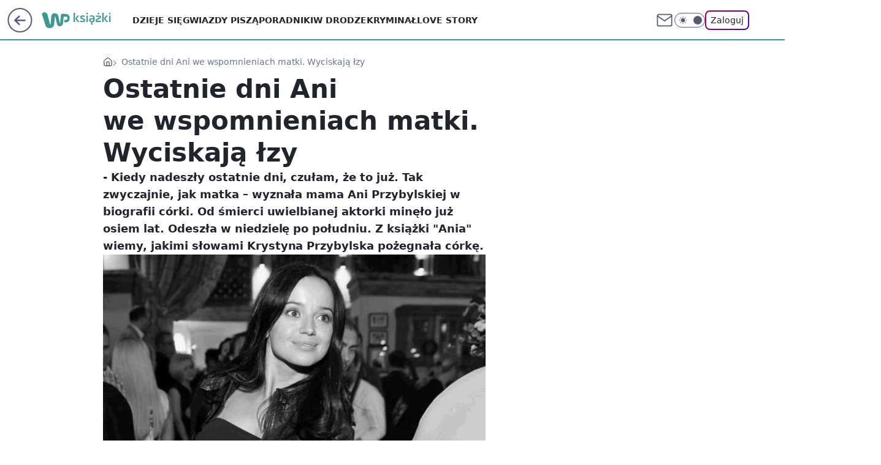

--- FILE ---
content_type: text/html; charset=utf-8
request_url: https://ksiazki.wp.pl/ostatnie-dni-ani-we-wspomnieniach-matki-wyciskaja-lzy-6819373437500256a
body_size: 23904
content:
<!doctype html><html lang="pl"><head><meta charset="utf-8"><meta name="viewport" content="width=device-width, viewport-fit=cover, initial-scale=1"><meta http-equiv="Cache-Control" content="no-cache"><meta http-equiv="X-UA-Compatible" content="IE=Edge"><meta http-equiv="Expires" content="0"><meta name="logo" content="/staticfiles/logo.png"><script>
		// dot
		var TECH = true;
		var GOFER = true;
		var wp_dot_type = 'click';
		var appVersion = "v1.546.0";
		var wp_dot_addparams = {"bunchID":"235427","canonical":"https://ksiazki.wp.pl/ostatnie-dni-ani-we-wspomnieniach-matki-wyciskaja-lzy-6819373437500256a","cauthor":"oprac. PSK","ccategory":"","cdate":"2022-10-04","cedtype":"news","ciab":"IAB1-1,IAB-v3-434,IAB1-2","cid":"6819373437500256","corigin":"","cpagemax":1,"cpageno":1,"cplatform":"gofer","crepub":0,"csource":"WP Książki","csystem":"ncr","ctags":"anna przybylska,ania przybylska,krystyna przybylska","ctlength":2427,"ctype":"article","cuct":"","darkmode":false,"frontendVer":"v1.546.0|20260121","isLogged":false,"svid":"d39a4627-0c6d-4044-bc01-73b4d9d26eaa"};
		// wpjslib
		var WP = [];
		var wp_sn = "ksiazki";
		var rekid = "235427";
		var wp_push_notification_on = true;
		var wp_mobile = false;
		var wp_fb_id = "933316406876601";
		var wp_subscription = "";

		var wpStadcp = "0.000";
		var screeningv2 = true;
		var API_DOMAIN = '/';
		var API_STREAM = '/v1/stream';
		var API_GATEWAY = "/graphql";
		var API_HOST_ONE_LOGIN = "https://ksiazki.wp.pl";
		var WPP_VIDEO_EMBED = null || [];
		if (true) {
			var getPopoverAnchor = async () =>
				document.querySelector('[data-role="onelogin-button"]');
		}
		var wp_push_notification_on = true;
		var wp_onepager = true;
		var asyncNativeQueue = [];
		var wp_consent_logo = "/staticfiles/logo.png";
		var wp_consent_color = 'var(--wp-consent-color)';
		if (true) {
			var wp_pvid = "8735e8d9b3c8420c6b9b";
		}

		if (false) {
			var wp_pixel_id = "";
		}
		if (true) {
			var onResizeCallback = function (layoutType) {
				window.wp_dot_addparams.layout = layoutType;
			};

			var applicationSize = {};
			if (false) {
				var breakpointNarrow = 0;
			} else {
				var breakpointNarrow = 1280;
			}
			function onResize() {
				applicationSize.innerWidth = window.innerWidth;
				applicationSize.type =
					window.innerWidth >= breakpointNarrow ? 'wide' : 'narrow';
				onResizeCallback(applicationSize.type);
			}
			onResize();
			window.addEventListener('resize', onResize);
		}

		var loadTimoeout = window.setTimeout(function () {
			window.WP.push(function () {
				window.WP.performance.registerMark('WPJStimeout');
				loadScript();
			});
		}, 3000);

		var loadScript = function () {
			window.clearTimeout(loadTimoeout);
			document.body.setAttribute('data-wp-loaded', 'true');
		};
		window.WP.push(function () {
			window.WP.gaf.loadBunch(false, loadScript, true);
			if (true) {
				window.WP.gaf.registerCommercialBreak(2);
			}
		});
		var __INIT_CONFIG__ = {"randvar":"zllkWZifBp","randomClasses":{"0":"TkyYz","100":"MNWNU","150":"aUnlp","162":"ZDvND","180":"pZdJf","200":"cWygR","250":"uUVNx","280":"jeJND","282":"bToIA","300":"yDscB","312":"Vlpcn","330":"LUEpz","332":"xsTzw","40":"TqSNk","50":"bFQXA","60":"KeHhZ","600":"zkYvd","662":"EeJfH","712":"lofPz","780":"eRmUA","810":"Jqkxf","82":"DNimf","fullPageScreeningWallpaper":"Oqqcl","hasPlaceholderPadding":"seOXA","hasVerticalPlaceholderPadding":"aJjCQ","panelPremiumScreeningWallpaper":"XEoxZ","placeholderMargin":"uqtBf","screeningContainer":"uDOId","screeningWallpaper":"MPKtx","screeningWallpaperSecondary":"VlNbx","slot15ScreeningWallpaper":"tzSQu","slot16ScreeningWallpaper":"YfwwM","slot17ScreeningWallpaper":"hfwQn","slot18ScreeningWallpaper":"dcCsO","slot19ScreeningWallpaper":"hoVls","slot38ScreeningWallpaper":"BFijw","slot3ScreeningWallpaper":"okmdB","slot501ScreeningWallpaper":"KoUVD","slot75ScreeningWallpaper":"rTEaJ","transparent":"tBGCl"},"productId":"6131408136676289","isMobile":false,"social":{"facebook":{"accountName":"wppopkultura","appId":"321990041587116","pages":[""]},"instagram":{"accountName":"wp_ksiazki"},"tiktok":{},"giphy":{},"x":{},"youtube":{},"linkedin":{}},"cookieDomain":".wp.pl","isLoggedIn":false,"user":{},"userApi":"/graphql","oneLoginApiHost":"","scriptSrc":"https://ksiazki.wp.pl/[base64]","isGridEnabled":true,"editorialIcon":{"iconUrl":"","url":"","text":""},"poll":{"id":"","title":"","photo":{"url":"","width":0,"height":0},"pollType":"","question":"","answers":null,"sponsored":false,"logoEnabled":false,"sponsorLogoFile":{"url":"","width":0,"height":0},"sponsorLogoLink":"","buttonText":"","buttonUrl":""},"abTestVariant":"","showExitDiscover":false,"isLanding":false,"scrollLockTimeout":0,"scrollMetricEnabled":false,"survicateSegments":"","isFeed":false,"isSuperApp":false,"oneLoginClientId":"wp-backend","weatherSrc":"","commonHeadSrc":"","userPanelCss":"https://ksiazki.wp.pl/[base64]","saveForLaterProductID":"5927206335214209","withNewestBottombar":true,"acid":"","withBottomRecommendationsSplit":false,"isCommentsPageAbTest":false};
		window["zllkWZifBp"] = function (
			element,
			slot,
			withPlaceholder,
			placeholder,
			options
		) {
			window.WP.push(function () {
				if (withPlaceholder && element.parentNode) {
					window.WP.gaf.registerPlaceholder(
						slot,
						element.parentNode,
						placeholder
					);
					if (false) {
						element.parentNode.style.display = 'none';
					}
				}
				if (true) {
					window.WP.gaf.registerSlot(slot, element, options);
				}
			});
		};
	</script><meta name="gaf" content="blysaole"> <script>!function(e,f){try{if(!document.cookie.match('(^|;)\\s*WPdp=([^;]*)')||/google/i.test(window.navigator.userAgent))return;f.WP=f.WP||[];f.wp_pvid=f.wp_pvid||(function(){var output='';while(output.length<20){output+=Math.random().toString(16).substr(2);output=output.substr(0,20)}return output})(20);var abtest=function(){function e(t){return!(null==t)&&"object"==typeof t&&!Array.isArray(t)&&0<Object.keys(t).length}var t="",r=f.wp_abtest;return e(r)&&(t=Object.entries(r).map(([r,t])=>{if(e(t))return Object.entries(t).map(([t,e])=>r+"|"+t+"|"+e).join(";")}).join(";")),t}();var r,s,c=[["https://ksiazki","wp","pl/[base64]"]
.join('.'),["pvid="+f.wp_pvid,(s=e.cookie.match(/(^|;)\s*PWA_adbd\s*=\s*([^;]+)/),"PWA_adbd="+(s?s.pop():"2")),location.search.substring(1),(r=e.referrer,r&&"PWAref="+encodeURIComponent(r.replace(/^https?:\/\//,""))),f.wp_sn&&"sn="+f.wp_sn,abtest&&"abtest="+encodeURIComponent(abtest)].filter(Boolean).join("&")].join("/?");e.write('<scr'+'ipt src="'+c+'"><\/scr'+'ipt>')}catch(_){console.error(_)}}(document,window);</script><script id="hb" crossorigin="anonymous" src="https://ksiazki.wp.pl/[base64]"></script><title>Ostatnie dni Ani we wspomnieniach matki. Wyciskają łzy</title><link href="https://ksiazki.wp.pl/ostatnie-dni-ani-we-wspomnieniach-matki-wyciskaja-lzy-6819373437500256a" rel="canonical"><meta name="description" content="- Kiedy nadeszły ostatnie dni, czułam, że to już. Tak zwyczajnie, jak matka – wyznała mama Ani Przybylskiej w biografii córki. Od śmierci uwielbianej aktorki minęło już osiem lat. Odeszła w niedzielę po..."> <meta name="author" content="Grupa Wirtualna Polska"><meta name="robots" content="max-image-preview:large"><meta property="og:type" content="article"><meta property="og:title" content="Ostatnie dni Ani we wspomnieniach matki. Wyciskają łzy"><meta property="og:description" content="- Kiedy nadeszły ostatnie dni, czułam, że to już. Tak zwyczajnie, jak matka – wyznała mama Ani Przybylskiej w biografii córki. Od śmierci uwielbianej aktorki minęło już osiem lat. Odeszła w niedzielę po..."><meta property="og:url" content="https://ksiazki.wp.pl/ostatnie-dni-ani-we-wspomnieniach-matki-wyciskaja-lzy-6819373437500256a"><meta property="og:site_name" content="WP Książki"><meta property="og:locale" content="pl_PL"><meta property="og:article:tag" content="anna przybylska"><meta property="og:article:tag" content="ania przybylska"><meta property="og:article:tag" content="krystyna przybylska"><meta property="og:image" content="https://v.wpimg.pl/YmJkZGRhdgwrCSx0fRN7GWhReC47SnVPP0lgZX1dYFQyX29zfQ4wAS8ZPzc9Rj4fPxs7MCJGKQFlCioufR5oQi4CKTc-CSBCLwY4IjZHPAt-Xm0mNFl0WnsPbmpmXmBVZwprJGpFYA54CjglNgw9DChZeDo"><meta property="og:image:width" content="599"><meta property="og:image:height" content="454">  <meta property="og:image:type" content="image/png"><meta property="article:published_time" content="2022-10-04T12:21:30.000Z"> <meta property="article:modified_time" content="2022-10-04T12:21:33.000Z"><meta name="twitter:card" content="summary_large_image"><meta name="twitter:description" content="- Kiedy nadeszły ostatnie dni, czułam, że to już. Tak zwyczajnie, jak matka – wyznała mama Ani Przybylskiej w biografii córki. Od śmierci uwielbianej aktorki minęło już osiem lat. Odeszła w niedzielę po..."><meta name="twitter:image" content="https://v.wpimg.pl/YmJkZGRhdgwrCSx0fRN7GWhReC47SnVPP0lgZX1dYFQyX29zfQ4wAS8ZPzc9Rj4fPxs7MCJGKQFlCioufR5oQi4CKTc-CSBCLwY4IjZHPAt-Xm0mNFl0WnsPbmpmXmBVZwprJGpFYA54CjglNgw9DChZeDo"><meta name="fb:app_id" content="321990041587116"><meta name="fb:pages" content=""><script id="wpjslib6" type="module" src="https://ksiazki.wp.pl/[base64]" async="" crossorigin="anonymous"></script><script type="module" src="https://ksiazki.wp.pl/[base64]" crossorigin="anonymous"></script><script type="module" src="https://ksiazki.wp.pl/[base64]" crossorigin="anonymous"></script><link rel="apple-touch-icon" href="/staticfiles/icons/icon.png"><link rel="stylesheet" href="https://ksiazki.wp.pl/[base64]"><link rel="stylesheet" href="https://ksiazki.wp.pl/[base64]"><link rel="stylesheet" href="https://ksiazki.wp.pl/[base64]"><link rel="stylesheet" href="https://ksiazki.wp.pl/[base64]"><link rel="preload" as="image" href="https://v.wpimg.pl/YmJkZGRhdgwrCSx0fRN7GWhReC47SnVPP0lgZX1RalsyXmhwfQ4wAS8ZPzc9Rj4fPxs7MCJGKQFlCioufR5oQi4CKTc-CSBCLwY4IjZHPAt-Xm0mNFl0WnsPbmpmXmBVZwprJGpFYA54CjglNgw9DChZeDo" fetchpriority="high"><meta name="breakpoints" content="629, 1139, 1365"><meta name="content-width" content="device-width, 630, 980, 1280"><link rel="manifest" href="/site.webmanifest"><meta name="mobile-web-app-capable" content="yes"><meta name="apple-mobile-web-app-capable" content="yes"><meta name="apple-mobile-web-app-status-bar-style" content="black-translucent"><meta name="theme-color" content="var(--color-brand)"><style>.zllkWZifBp{background-color:var(--color-neutral-25);position:relative;width:100%;min-height:200px;}.dark .zllkWZifBp{background-color:var(--color-neutral-850);}.seOXA .zllkWZifBp{padding: 18px 16px 10px;}.tBGCl{background-color:transparent;}.dark .tBGCl{background-color:transparent;}.aJjCQ{padding: 15px 0;}.uqtBf{margin:var(--wp-placeholder-margin);}.jeJND{min-height:280px;}.KeHhZ{min-height:60px;}.cWygR{min-height:200px;}.zkYvd{min-height:600px;}.Jqkxf{min-height:810px;}.MNWNU{min-height:100px;}.ZDvND{min-height:162px;}.pZdJf{min-height:180px;}.yDscB{min-height:300px;}.aUnlp{min-height:150px;}.uUVNx{min-height:250px;}.Vlpcn{min-height:312px;}.DNimf{min-height:82px;}.lofPz{min-height:712px;}.xsTzw{min-height:332px;}.TkyYz{min-height:0px;}.TqSNk{min-height:40px;}.LUEpz{min-height:330px;}.bFQXA{min-height:50px;}.EeJfH{min-height:662px;}.eRmUA{min-height:780px;}.bToIA{min-height:282px;}</style></head><body class=""><meta itemprop="name" content="WP Książki"><div><div class="h-0"></div><script>(function(){var sc=document.currentScript;window[window.__INIT_CONFIG__.randvar](sc.previousElementSibling,6,false,{},{
    setNative: (dataNative, onViewCallback) => {
    window.asyncNativeQueue.push({
      action:"onPanelPremium",
      payload: { 
        screeningWallpaperClassName: "VlNbx", 
        dataNative: dataNative,
        onViewCallback: onViewCallback,
        
      }
})}});})()</script></div><div class="h-0"></div><script>(function(){var sc=document.currentScript;window[window.__INIT_CONFIG__.randvar](sc.previousElementSibling,10,false,{},undefined);})()</script> <div class="h-0"></div><script>(function(){var sc=document.currentScript;window[window.__INIT_CONFIG__.randvar](sc.previousElementSibling,89,false,{},undefined);})()</script> <div class="blysaoleh"></div><div class="sticky top-0 w-full z-300"><header data-st-area="header" id="service-header" class="bg-[--color-header-bg] h-[4.125rem] relative select-none w-full"><div class="max-w-[980px] pl-3 xl:max-w-[1280px] h-full w-full flex items-center mx-auto relative"><input class="peer hidden" id="menu-toggle-button" type="checkbox" autocomplete="off"><div class="hidden peer-checked:block"><div class="wp-header-menu"><div class="wp-link-column"><ul class="wp-link-list"><li><a class="wp-link px-4 py-3 block" href="https://ksiazki.wp.pl/dzieje-sie">Dzieje się</a></li><li><a class="wp-link px-4 py-3 block" href="https://ksiazki.wp.pl/gwiazdy-pisza">Gwiazdy piszą</a></li><li><a class="wp-link px-4 py-3 block" href="https://ksiazki.wp.pl/poradniki">Poradniki</a></li><li><a class="wp-link px-4 py-3 block" href="https://ksiazki.wp.pl/w-drodze">W drodze</a></li><li><a class="wp-link px-4 py-3 block" href="https://ksiazki.wp.pl/kryminal">Kryminał</a></li><li><a class="wp-link px-4 py-3 block" href="https://ksiazki.wp.pl/love-story">Love story</a></li><li><a class="wp-link px-4 py-3 block" href="https://ksiazki.wp.pl/biografie">Biografie</a></li><li><a class="wp-link px-4 py-3 block" href="https://ksiazki.wp.pl/ksiazki-dla-dzieci">Książki dla dzieci</a></li><li><a class="wp-link px-4 py-3 block" href="https://ksiazki.wp.pl/recenzje">Recenzje</a></li><li><a class="wp-link px-4 py-3 block" href="https://ksiazki.wp.pl/wideo">Wideo</a></li><li><a class="wp-link px-4 py-3 block" href="https://ksiazki.wp.pl/najnowsze">Najnowsze</a></li></ul><div class="wp-social-box"><span>Obserwuj nas na:</span><div><a class="cHJldmVudENC" href="https://www.facebook.com/wppopkultura"><svg xmlns="http://www.w3.org/2000/svg" fill="none" viewBox="0 0 24 24"><path stroke="currentColor" stroke-linecap="round" stroke-linejoin="round" stroke-width="1.5" d="M18 2.941h-3a5 5 0 0 0-5 5v3H7v4h3v8h4v-8h3l1-4h-4v-3a1 1 0 0 1 1-1h3z"></path></svg></a> <a class="cHJldmVudENC" href="https://www.instagram.com/wp_ksiazki"><svg xmlns="http://www.w3.org/2000/svg" fill="none" viewBox="0 0 24 24"><path stroke="currentColor" stroke-linecap="round" stroke-linejoin="round" stroke-width="1.5" d="M17 2.941H7a5 5 0 0 0-5 5v10a5 5 0 0 0 5 5h10a5 5 0 0 0 5-5v-10a5 5 0 0 0-5-5"></path><path stroke="currentColor" stroke-linecap="round" stroke-linejoin="round" stroke-width="1.5" d="M16 12.311a4 4 0 1 1-7.914 1.174A4 4 0 0 1 16 12.31Zm1.5-4.87h.01"></path></svg></a> </div></div></div><input class="peer hidden" id="wp-menu-link-none" name="wp-menu-links" type="radio" autocomplete="off" checked="checked"><div class="wp-teaser-column translate-x-[248px] peer-checked:translate-x-0"><div class="wp-header-menu-subtitle">Popularne w serwisie <span class="uppercase">WP Książki</span>:</div><div class="wp-teaser-grid"><a href="https://ksiazki.wp.pl/po-harrym-potterze-zaczela-pisac-kryminaly-nie-chciala-zeby-ktos-sie-dowiedzial-7033805961665280a" title="Po &#34;Harrym Potterze&#34; zaczęła pisać kryminały. Nie chciała, żeby ktoś się dowiedział"><div class="wp-img-placeholder"><img src="https://v.wpimg.pl/YTExMTY5djUkGjtndk57IGdCbz0wF3V2MFp3dnYGaGA9SXpidlMwOCAKKCQ2Gz4mMAgsIykbKThqGT09dkNoeyERPiQ1VCB7IBUvMT0aOzBwSXs3aVZ0YXRKKXltBDw2aBooZW8YYGUjSSxlaARvbXZJbyk" loading="lazy" class="wp-img" alt="Po &#34;Harrym Potterze&#34; zaczęła pisać kryminały. Nie chciała, żeby ktoś się dowiedział"></div><span class="wp-teaser-title">Po &#34;Harrym Potterze&#34; zaczęła pisać kryminały. Nie chciała, żeby ktoś się dowiedział</span> <span class="wp-teaser-author"></span></a><a href="https://ksiazki.wp.pl/wspomnienia-sekretarki-hitlera-do-konca-bede-czula-sie-wspolwinna-7033482459507456a" title="Wspomnienia sekretarki Hitlera. &#34;Do końca będę czuła się współwinna&#34;"><div class="wp-img-placeholder"><img src="https://v.wpimg.pl/ZmVjYThidQw3CC9nRxJ4GXRQez0BS3ZPI0hjdkdaa1kuW25iRw8zATMYPCQHRz0fIxo4IxhHKgF5Cyk9Rx9rQjIDKiQECCNCMwc7MQxGY1U3W2tkUFh3VG5SbHlcD2kJewtqbFhEalpnWT8xCwhiD2cIeyk" loading="lazy" class="wp-img" alt="Wspomnienia sekretarki Hitlera. &#34;Do końca będę czuła się współwinna&#34;"></div><span class="wp-teaser-title">Wspomnienia sekretarki Hitlera. &#34;Do końca będę czuła się współwinna&#34;</span> <span class="wp-teaser-author"></span></a><a href="https://ksiazki.wp.pl/kozuchowska-czyta-arcydzielo-wymagalo-to-ode-mnie-pokory-7032770519931584a" title="Kożuchowska czyta arcydzieło. &#34;Wymagało to ode mnie pokory&#34;"><div class="wp-img-placeholder"><img src="https://v.wpimg.pl/OGRjOGRiYCYzCDl0fRJtM3BQbS47S2NlJ0h1ZX1afnMqW3hxfQ8mKzcYKjc9Ryg1JxouMCJHPyt9Cz8ufR9-aDYDPDc-CDZoNwctIjZGfXBqCyxwZ1tiIzQLd2pmXColfwt2ImZEd3ViC3cjMVErJWBebTo" loading="lazy" class="wp-img" alt="Kożuchowska czyta arcydzieło. &#34;Wymagało to ode mnie pokory&#34;"></div><span class="wp-teaser-title">Kożuchowska czyta arcydzieło. &#34;Wymagało to ode mnie pokory&#34;</span> <span class="wp-teaser-author"></span></a><a href="https://ksiazki.wp.pl/stala-sie-hitem-40-lat-po-premierze-wsrod-jej-fanow-jest-tom-hanks-7032769092455168a" title="Stała się hitem 40 lat po premierze. Wśród jej fanów jest Tom Hanks"><div class="wp-img-placeholder"><img src="https://v.wpimg.pl/Y2M5YTEydlMsVy9nagJ7Rm8Pez0sW3UQOBdjdmpKaAY1BG5iah8wXihHPCQqVz5AOEU4IzVXKV5iVCk9ag9oHSlcKiQpGCAdKFg7MSFWbVYoBjoydhh0ASwCbnlxSGoHYA1uZH1UYAR-DDo3fBhoACxTeyk" loading="lazy" class="wp-img" alt="Stała się hitem 40 lat po premierze. Wśród jej fanów jest Tom Hanks"></div><span class="wp-teaser-title">Stała się hitem 40 lat po premierze. Wśród jej fanów jest Tom Hanks</span> <span class="wp-teaser-author"></span></a><a href="https://ksiazki.wp.pl/prl-wojsko-i-jarocin-fani-kryminalow-beda-zachwyceni-7032766839753408a" title="PRL, Wojsko i Jarocin. Fani kryminałów będą zachwyceni"><div class="wp-img-placeholder"><img src="https://v.wpimg.pl/Yjc5ODU3dgsCVzl3ekh7HkEPbS08EXVIFhd1ZnoAaF4bBHhyelUwBgZHKjQ6HT4YFkUuMyUdKQZMVD8tekVoRQdcPDQ5UiBFBlgtITEca1ICUXp9Mwt0WgAMf2lhVWoPTlcpcjAePF9SAC1zbAtsXVUMbTk" loading="lazy" class="wp-img" alt="PRL, Wojsko i Jarocin. Fani kryminałów będą zachwyceni"></div><span class="wp-teaser-title">PRL, Wojsko i Jarocin. Fani kryminałów będą zachwyceni</span> <span class="wp-teaser-author"></span></a><a href="https://ksiazki.wp.pl/wojciech-pszoniak-niknal-w-oczach-miesiac-przed-smiercia-chcial-wrocic-na-scene-7029492768062112a" title="Zmarł w samotności. Opisuje, co działo się przed śmiercią aktora"><div class="wp-img-placeholder"><img src="https://v.wpimg.pl/NmZhYmU2YQw7Ci9eeklsGXhSewQ8EGJPL0pjT3oBf1kiWW5belQnAT8aPB06HCkfLxg4GiUcPgF1CSkEekR_Qj4BKh05UzdCPwU7CDEddlo7Xz0PbQRjXGoLbEBhAiwMdwlsWmwffAs-DW8LNFArW2xfexA" loading="lazy" class="wp-img" alt="Zmarł w samotności. Opisuje, co działo się przed śmiercią aktora"></div><span class="wp-teaser-title">Zmarł w samotności. Opisuje, co działo się przed śmiercią aktora</span> <span class="wp-teaser-author"></span></a></div></div></div><div class="wp-header-menu-layer"></div></div><div class="header-back-button-container"><div id="wp-sg-back-button" class="back-button-container wp-back-sg" data-st-area="goToSG"><a href="/" data-back-link><svg class="back-button-icon" xmlns="http://www.w3.org/2000/svg" width="41" height="40" fill="none"><circle cx="20.447" cy="20" r="19" fill="transparent" stroke="currentColor" stroke-width="2"></circle> <path fill="currentColor" d="m18.5 12.682-.166.133-6.855 6.472a1 1 0 0 0-.089.099l.117-.126q-.087.082-.155.175l-.103.167-.075.179q-.06.178-.06.374l.016.193.053.208.08.178.103.16.115.131 6.853 6.47a1.4 1.4 0 0 0 1.897 0 1.213 1.213 0 0 0 .141-1.634l-.14-.157-4.537-4.283H28.44c.741 0 1.342-.566 1.342-1.266 0-.635-.496-1.162-1.143-1.252l-.199-.014-12.744-.001 4.536-4.281c.472-.445.519-1.14.141-1.634l-.14-.158a1.4 1.4 0 0 0-1.55-.237z"></path></svg></a></div><a href="https://www.wp.pl" title="Wirtualna Polska" class="wp-logo-link-cover" data-back-link></a><a href="/" class="cHJldmVudENC z-0" title="WP Książki" id="service_logo"><svg class="text-[--color-logo] max-w-[--logo-width] h-[--logo-height] align-middle mr-8"><use href="/staticfiles/siteLogoDesktop.svg#root"></use></svg></a></div><ul class="flex text-sm/[1.3125rem] gap-8  xl:flex hidden"><li class="flex items-center group relative"><a class="whitespace-nowrap group uppercase no-underline font-semibold hover:underline text-[--color-header-text] cHJldmVudENC" href="https://ksiazki.wp.pl/dzieje-sie">Dzieje się</a> </li><li class="flex items-center group relative"><a class="whitespace-nowrap group uppercase no-underline font-semibold hover:underline text-[--color-header-text] cHJldmVudENC" href="https://ksiazki.wp.pl/gwiazdy-pisza">Gwiazdy piszą</a> </li><li class="flex items-center group relative"><a class="whitespace-nowrap group uppercase no-underline font-semibold hover:underline text-[--color-header-text] cHJldmVudENC" href="https://ksiazki.wp.pl/poradniki">Poradniki</a> </li><li class="flex items-center group relative"><a class="whitespace-nowrap group uppercase no-underline font-semibold hover:underline text-[--color-header-text] cHJldmVudENC" href="https://ksiazki.wp.pl/w-drodze">W drodze</a> </li><li class="flex items-center group relative"><a class="whitespace-nowrap group uppercase no-underline font-semibold hover:underline text-[--color-header-text] cHJldmVudENC" href="https://ksiazki.wp.pl/kryminal">Kryminał</a> </li><li class="flex items-center group relative"><a class="whitespace-nowrap group uppercase no-underline font-semibold hover:underline text-[--color-header-text] cHJldmVudENC" href="https://ksiazki.wp.pl/love-story">Love story</a> </li></ul><div class="group mr-0 xl:ml-[3.5rem] flex flex-1 items-center justify-end"><div class="h-8 text-[--icon-light] flex items-center gap-4"><a id="wp-poczta-link" href="https://poczta.wp.pl/login/login.html" class="text-[--color-header-icon-light] block size-8 cHJldmVudENC"><svg viewBox="0 0 32 32" fill="none" xmlns="http://www.w3.org/2000/svg"><path d="M6.65944 6.65918H25.3412C26.6256 6.65918 27.6764 7.71003 27.6764 8.9944V23.0057C27.6764 24.2901 26.6256 25.3409 25.3412 25.3409H6.65944C5.37507 25.3409 4.32422 24.2901 4.32422 23.0057V8.9944C4.32422 7.71003 5.37507 6.65918 6.65944 6.65918Z" stroke="currentColor" stroke-width="1.8" stroke-linecap="round" stroke-linejoin="round"></path> <path d="M27.6764 8.99438L16.0003 17.1677L4.32422 8.99438" stroke="currentColor" stroke-width="1.8" stroke-linecap="round" stroke-linejoin="round"></path></svg></a><input type="checkbox" class="hidden" id="darkModeCheckbox"> <label class="wp-darkmode-toggle" for="darkModeCheckbox" aria-label="Włącz tryb ciemny"><div class="toggle-container"><div class="toggle-icon-dark"><svg viewBox="0 0 16 16" class="icon-moon" fill="currentColor" xmlns="http://www.w3.org/2000/svg"><path d="M15.293 11.293C13.8115 11.9631 12.161 12.1659 10.5614 11.8743C8.96175 11.5827 7.48895 10.8106 6.33919 9.66085C5.18944 8.5111 4.41734 7.0383 4.12574 5.43866C3.83415 3.83903 4.03691 2.18852 4.70701 0.707031C3.52758 1.24004 2.49505 2.05123 1.69802 3.07099C0.900987 4.09075 0.363244 5.28865 0.130924 6.56192C-0.101395 7.83518 -0.0213565 9.1458 0.364174 10.3813C0.749705 11.6169 1.42922 12.7404 2.34442 13.6556C3.25961 14.5708 4.38318 15.2503 5.61871 15.6359C6.85424 16.0214 8.16486 16.1014 9.43813 15.8691C10.7114 15.6368 11.9093 15.0991 12.9291 14.302C13.9488 13.505 14.76 12.4725 15.293 11.293V11.293Z"></path></svg></div><div class="toggle-icon-light"><svg fill="currentColor" class="icon-sun" xmlns="http://www.w3.org/2000/svg" viewBox="0 0 30 30"><path d="M 14.984375 0.98632812 A 1.0001 1.0001 0 0 0 14 2 L 14 5 A 1.0001 1.0001 0 1 0 16 5 L 16 2 A 1.0001 1.0001 0 0 0 14.984375 0.98632812 z M 5.796875 4.7988281 A 1.0001 1.0001 0 0 0 5.1015625 6.515625 L 7.2226562 8.6367188 A 1.0001 1.0001 0 1 0 8.6367188 7.2226562 L 6.515625 5.1015625 A 1.0001 1.0001 0 0 0 5.796875 4.7988281 z M 24.171875 4.7988281 A 1.0001 1.0001 0 0 0 23.484375 5.1015625 L 21.363281 7.2226562 A 1.0001 1.0001 0 1 0 22.777344 8.6367188 L 24.898438 6.515625 A 1.0001 1.0001 0 0 0 24.171875 4.7988281 z M 15 8 A 7 7 0 0 0 8 15 A 7 7 0 0 0 15 22 A 7 7 0 0 0 22 15 A 7 7 0 0 0 15 8 z M 2 14 A 1.0001 1.0001 0 1 0 2 16 L 5 16 A 1.0001 1.0001 0 1 0 5 14 L 2 14 z M 25 14 A 1.0001 1.0001 0 1 0 25 16 L 28 16 A 1.0001 1.0001 0 1 0 28 14 L 25 14 z M 7.9101562 21.060547 A 1.0001 1.0001 0 0 0 7.2226562 21.363281 L 5.1015625 23.484375 A 1.0001 1.0001 0 1 0 6.515625 24.898438 L 8.6367188 22.777344 A 1.0001 1.0001 0 0 0 7.9101562 21.060547 z M 22.060547 21.060547 A 1.0001 1.0001 0 0 0 21.363281 22.777344 L 23.484375 24.898438 A 1.0001 1.0001 0 1 0 24.898438 23.484375 L 22.777344 21.363281 A 1.0001 1.0001 0 0 0 22.060547 21.060547 z M 14.984375 23.986328 A 1.0001 1.0001 0 0 0 14 25 L 14 28 A 1.0001 1.0001 0 1 0 16 28 L 16 25 A 1.0001 1.0001 0 0 0 14.984375 23.986328 z"></path></svg></div></div><div class="toggle-icon-circle"></div></label><div class="relative"><form action="/auth/v1/sso/auth" data-role="onelogin-button" method="get" id="wp-login-form"><input type="hidden" name="continue_url" value="https://ksiazki.wp.pl/ostatnie-dni-ani-we-wspomnieniach-matki-wyciskaja-lzy-6819373437500256a"> <button type="submit" class="wp-login-button">Zaloguj</button></form></div></div><div class="ml-[0.25rem] w-[3.375rem] flex items-center justify-center"><label role="button" for="menu-toggle-button" tab-index="0" aria-label="Menu" class="cursor-pointer flex items-center justify-center size-8 text-[--color-header-icon-light]"><div class="hidden peer-checked:group-[]:flex absolute top-0 right-0 w-[3.375rem] h-[4.4375rem] bg-white dark:bg-[--color-neutral-800] z-1 items-center justify-center rounded-t-2xl peer-checked:group-[]:text-[--icon-dark]"><svg xmlns="http://www.w3.org/2000/svg" width="32" height="32" viewBox="0 0 32 32" fill="none"><path d="M24 8 8 24M8 8l16 16" stroke="currentColor" stroke-width="1.8" stroke-linecap="round" stroke-linejoin="round"></path></svg></div><div class="flex peer-checked:group-[]:hidden h-8 w-8"><svg xmlns="http://www.w3.org/2000/svg" viewBox="0 0 32 32" fill="none"><path d="M5 19h22M5 13h22M5 7h22M5 25h22" stroke="currentColor" stroke-width="1.8" stroke-linecap="round" stroke-linejoin="round"></path></svg></div></label></div></div></div><hr class="absolute bottom-0 left-0 m-0 h-px w-full border-t border-solid border-[--color-brand]"><div id="user-panel-v2-root" class="absolute z-[9999] right-0 empty:hidden"></div></header> </div> <div class="relative flex w-full flex-col items-center" data-testid="screening-main"><div class="MPKtx"><div class="absolute inset-0"></div></div><div class="w-full py-2 has-[div>div:not(:empty)]:p-0"><div class="uDOId"></div></div><div class="flex w-full flex-col items-center"><div class="VlNbx relative w-full"><div class="absolute inset-x-0 top-0"></div></div><div class="relative w-auto"><main class="wp-main-article" style="--nav-header-height: 90px;"><div class="breadcrumbs-wrapper"><ul class="breadcrumbs" itemscope itemtype="https://schema.org/BreadcrumbList"><li class="breadcrumbs-item breadcrumbs-home" itemprop="itemListElement" itemscope itemtype="https://schema.org/ListItem"><a class="breadcrumbs-item-link" href="https://ksiazki.wp.pl" title="WP Książki" itemprop="item"><svg xmlns="http://www.w3.org/2000/svg" fill="none" viewBox="0 0 16 16" class="HVbn"><path stroke="currentColor" stroke-linecap="round" stroke-linejoin="round" d="m2 6 6-4.666L14 6v7.334a1.333 1.333 0 0 1-1.333 1.333H3.333A1.333 1.333 0 0 1 2 13.334z"></path><path stroke="currentColor" stroke-linecap="round" stroke-linejoin="round" d="M6 14.667V8h4v6.667"></path></svg><span class="hidden" itemprop="name">WP Książki</span></a><meta itemprop="position" content="1"></li><li class="breadcrumbs-item breadcrumbs-material" itemprop="itemListElement" itemscope itemtype="https://schema.org/ListItem"><span itemprop="name">Ostatnie dni Ani we wspomnieniach matki. Wyciskają łzy</span><meta itemprop="position" content="2"></li></ul></div><article data-st-area="article-article"><div class="flex mb-5"><div class="article-header flex-auto"><div><h1>Ostatnie dni Ani we wspomnieniach matki. Wyciskają łzy </h1></div><div class="article-lead x-tts"><p>- Kiedy nadeszły ostatnie dni, czułam, że to już. Tak zwyczajnie, jak matka – wyznała mama Ani Przybylskiej w biografii córki. Od śmierci uwielbianej aktorki minęło już osiem lat. Odeszła w niedzielę po południu. Z książki "Ania" wiemy, jakimi słowami Krystyna Przybylska pożegnała córkę.</p></div><div><div class="article-img-placeholder" data-mainmedia-photo><img width="936" height="527" alt="a" src="https://v.wpimg.pl/YmJkZGRhdgwrCSx0fRN7GWhReC47SnVPP0lgZX1RalsyXmhwfQ4wAS8ZPzc9Rj4fPxs7MCJGKQFlCioufR5oQi4CKTc-CSBCLwY4IjZHPAt-Xm0mNFl0WnsPbmpmXmBVZwprJGpFYA54CjglNgw9DChZeDo" data-link="https://v.wpimg.pl/YmJkZGRhdgwrCSx0fRN7GWhReC47SnVPP0lgZX1RalsyXmhwfQ4wAS8ZPzc9Rj4fPxs7MCJGKQFlCioufR5oQi4CKTc-CSBCLwY4IjZHPAt-Xm0mNFl0WnsPbmpmXmBVZwprJGpFYA54CjglNgw9DChZeDo" class="wp-media-image" fetchpriority="high"><span class="line-clamp-2 article-caption">Ania Przybylska zmarła w wieku 36 lat</span></div><div class="article-img-source">Źródło zdjęć: © AKPA</div></div><div class="info-container"><div class="flex flex-wrap gap-2 items-center"><div class="flex relative z-1"><object class="rounded-full select-none text-[--color-neutral-700] bg-[--color-neutral-25] dark:bg-[--color-neutral-850] dark:text-[--color-neutral-150] border border-solid border-[--color-neutral-250] dark:border-[--color-neutral-600]" width="40" height="40"><svg xmlns="http://www.w3.org/2000/svg" viewBox="0 0 46 46" fill="none" stroke="currentColor"><circle cx="24" cy="24" r="23.5" fill="none" stroke-width="0"></circle> <path stroke="currentColor" stroke-linecap="round" stroke-linejoin="round" stroke-width="1.8" d="m24.4004 33.4659 8.7452-8.7451 3.7479 3.7479-8.7452 8.7452-3.7479-3.748Z"></path> <path stroke="currentColor" stroke-linecap="round" stroke-linejoin="round" stroke-width="1.8" d="m31.8962 25.971-1.8739-9.3698-18.1151-4.3726 4.3726 18.115 9.3699 1.874 6.2465-6.2466ZM11.9072 12.2286l9.4773 9.4773"></path> <path stroke="currentColor" stroke-linecap="round" stroke-linejoin="round" stroke-width="1.8" d="M23.1512 25.97c1.38 0 2.4986-1.1187 2.4986-2.4987 0-1.3799-1.1186-2.4986-2.4986-2.4986-1.3799 0-2.4986 1.1187-2.4986 2.4986 0 1.38 1.1187 2.4987 2.4986 2.4987Z"></path></svg></object></div><div class="flex flex-col"><div class="flex flex-wrap text-sm font-bold "><span>oprac.&nbsp;</span> <a class="no-underline text-inherit cHJldmVudENC" href="/autor/psk/6518107499648641">PSK</a></div><time class="wp-article-content-date" datetime="2022-10-04T12:21:30.000Z">4 października 2022, 14:21</time></div></div><div class="flex justify-between sm:justify-end gap-4 relative"><button class="wp-article-action comments top" data-vab-container="social_tools" data-vab-box="comments_button" data-vab-position="top" data-vab-index="2" data-location="/ostatnie-dni-ani-we-wspomnieniach-matki-wyciskaja-lzy-6819373437500256a/komentarze?utm_medium=button_top&amp;utm_source=comments"><div class="flex items-center justify-center relative"><div class="wp-comment-dot"></div><svg xmlns="http://www.w3.org/2000/svg" width="16" height="16" fill="none"><path stroke="currentColor" stroke-linecap="round" stroke-linejoin="round" stroke-width="1.3" d="M14 7.6667a5.59 5.59 0 0 1-.6 2.5333 5.666 5.666 0 0 1-5.0667 3.1334 5.59 5.59 0 0 1-2.5333-.6L2 14l1.2667-3.8a5.586 5.586 0 0 1-.6-2.5333A5.667 5.667 0 0 1 5.8 2.6 5.59 5.59 0 0 1 8.3333 2h.3334A5.6535 5.6535 0 0 1 14 7.3334z"></path></svg></div>15 komentarzy</button><div class="wp-article-action-button-container"><button id="wp-article-share-button" class="wp-article-action" type="button" data-vab-container="social_tools" data-vab-position="top" data-vab-box="share" data-vab-index="1"><svg xmlns="http://www.w3.org/2000/svg" width="16" height="16" fill="none"><g stroke="currentColor" stroke-linecap="round" stroke-linejoin="round" stroke-width="1.3" clip-path="url(#clip0_1847_293)"><path d="M12.714 5.0953c1.1834 0 2.1427-.9594 2.1427-2.1428S13.8974.8098 12.714.8098s-2.1427.9593-2.1427 2.1427.9593 2.1428 2.1427 2.1428M3.2863 10.2024c1.1834 0 2.1427-.9593 2.1427-2.1427S4.4697 5.917 3.2863 5.917s-2.1427.9593-2.1427 2.1427.9593 2.1427 2.1427 2.1427M12.714 15.1902c1.1834 0 2.1427-.9593 2.1427-2.1427s-.9593-2.1427-2.1427-2.1427-2.1427.9593-2.1427 2.1427.9593 2.1427 2.1427 2.1427M5.4287 9.3455l5.1425 2.5712M10.5712 4.2029 5.4287 6.774"></path></g> <defs><clipPath id="clip0_1847_293"><path fill="currentColor" d="M0 0h16v16H0z"></path></clipPath></defs></svg></button><div id="wp-article-share-menu" class="wp-article-share-menu"><button id="share-x" class="wp-article-share-option" data-vab-container="social_tools" data-vab-position="top" data-vab-box="share_twitter" data-vab-index="3"><span class="wp-article-share-icon"><svg xmlns="http://www.w3.org/2000/svg" fill="currentColor" viewBox="0 0 1200 1227"><path d="M714.163 519.284 1160.89 0h-105.86L667.137 450.887 357.328 0H0l468.492 681.821L0 1226.37h105.866l409.625-476.152 327.181 476.152H1200L714.137 519.284zM569.165 687.828l-47.468-67.894-377.686-540.24h162.604l304.797 435.991 47.468 67.894 396.2 566.721H892.476L569.165 687.854z"></path></svg></span> <span>Udostępnij na X</span></button> <button id="share-facebook" class="wp-article-share-option" data-vab-container="social_tools" data-vab-position="top" data-vab-box="share_facebook" data-vab-index="4"><span class="wp-article-share-icon"><svg xmlns="http://www.w3.org/2000/svg" fill="none" viewBox="0 0 24 24"><path stroke="currentColor" stroke-linecap="round" stroke-linejoin="round" stroke-width="1.5" d="M18 2.941h-3a5 5 0 0 0-5 5v3H7v4h3v8h4v-8h3l1-4h-4v-3a1 1 0 0 1 1-1h3z"></path></svg></span> <span>Udostępnij na Facebooku</span></button></div><button id="wp-article-save-button" type="button" class="group wp-article-action disabled:cursor-not-allowed" data-save-id="6819373437500256" data-save-type="ARTICLE" data-save-image="https://filerepo.grupawp.pl/api/v1/display/embed/ef457af1-71d4-4698-a1c8-9c2abbdddab2" data-save-url="https://ksiazki.wp.pl/ostatnie-dni-ani-we-wspomnieniach-matki-wyciskaja-lzy-6819373437500256a" data-save-title="Ostatnie dni Ani we wspomnieniach matki. Wyciskają łzy" data-saved="false" data-vab-container="social_tools" data-vab-box="save_button" data-vab-position="top" data-vab-index="0"><svg xmlns="http://www.w3.org/2000/svg" width="12" height="15" fill="none"><path stroke="currentColor" stroke-linecap="round" stroke-linejoin="round" stroke-width="1.3" d="m10.6499 13.65-5-3.6111-5 3.6111V2.0945c0-.3831.1505-.7505.4184-1.0214A1.42 1.42 0 0 1 2.0785.65h7.1428c.379 0 .7423.1521 1.0102.423s.4184.6383.4184 1.0214z"></path></svg></button></div></div></div></div><div class="relative ml-4 flex w-[304px] shrink-0 flex-col flex-nowrap"> <div class="mt-3 w-full [--wp-placeholder-margin:0_0_24px_0]"><div class="zllkWZifBp uqtBf bFQXA tBGCl"><div class="h-0"></div><script>(function(){var sc=document.currentScript;window[window.__INIT_CONFIG__.randvar](sc.previousElementSibling,67,true,{"fixed":true,"top":90},undefined);})()</script></div></div><div class="sticky top-[--nav-header-height] w-full"><div class="zllkWZifBp zkYvd tBGCl"><div class="h-0"></div><script>(function(){var sc=document.currentScript;window[window.__INIT_CONFIG__.randvar](sc.previousElementSibling,36,true,{"fixed":true,"sticky":true,"top":90},undefined);})()</script></div></div></div></div><div class="my-6 grid w-full grid-cols-[624px_304px] gap-x-4 xl:grid-cols-[196px_724px_304px]"><aside role="complementary" class="relative hidden flex-none flex-col flex-nowrap xl:flex row-span-3"><div class="sticky top-[90px] hidden xl:block xl:-mt-1" id="article-left-rail"></div></aside><div class="wp-billboard col-span-2 [--wp-placeholder-margin:0_0_20px_0]"><div class="zllkWZifBp uqtBf yDscB"><img role="presentation" class="absolute left-1/2 top-1/2 max-h-[80%] max-w-[100px] -translate-x-1/2 -translate-y-1/2" src="https://v.wpimg.pl/ZXJfd3AudTkrBBIAbg54LGhcRlAxHQUrPgJGH2MAeGJoSQ1eIBI_K2UHAEVuBTY5KQMMXC0RPyoVERQdMgM9ejc" loading="lazy" decoding="async"><div class="h-0"></div><script>(function(){var sc=document.currentScript;window[window.__INIT_CONFIG__.randvar](sc.previousElementSibling,3,true,{"fixed":true},{
    setNative: (dataNative, onViewCallback) => {
    window.asyncNativeQueue.push({
      action: "onAlternativeScreening",
      payload:{ 
            screeningWallpaperClassName: "MPKtx", 
            alternativeContainerClassName: "uDOId", 
            slotNumber: 3,
            dataNative: dataNative,
            onViewCallback: onViewCallback
    }})}});})()</script></div></div><div class="flex flex-auto flex-col"><div class="mb-4 flex flex-col gap-6"> <div class="wp-content-text-raw x-tts" data-uxc="paragraph1" data-cpidx="0"><p><a href="https://ksiazki.wp.pl/anna-przybylska-fragment-pierwszej-biografii-6168543682786945a" rel="noopener noreferrer">"Ania. Biografia Anny Przybylskiej"</a> ukazała się w&nbsp;2017 r. (wyd. Agora), czyli trzy lata po śmierci gwiazdy kina i&nbsp;telewizji. Krystyna Przybylska wyznała wtedy autorom, że nadal nie może pogodzić się z&nbsp;odejściem córki. Opowiedziała też, jak wyglądał ostatni dzień życia Ani, która odeszła 5&nbsp;października 2014 r. dokładnie o&nbsp;godzinie 15.18.</p></div> <div class="wp-content-text-raw x-tts" data-cpidx="1"><p>Właśnie taki tytuł, "15.18", nosi w&nbsp;książce krótki rozdział ze <a href="https://gwiazdy.wp.pl/ania-przybylska-w-pieknym-wspomnieniu-mamy-przyszla-na-swiat-w-boze-narodzenie-6457453995841665a" rel="noopener noreferrer">wspomnieniami matki</a>. Tych kilka akapitów wyciska łzy nawet siedem lat po odejściu Przybylskiej.</p></div> <div class="wp-content-text-raw x-tts" data-cpidx="2"><p>Krystyna Przybylska opowiedziała, że kilka dni przed śmiercią siostra Agnieszka zabrała Anię na wózku i&nbsp;przepadły bez śladu na cztery godziny. "A ja się denerwowałam. Komórek oczywiście nie odbierały. Okazało się, że pojechały tylko na lody, a&nbsp;potem Anię –&nbsp;jak nie ją –&nbsp;wzięło na zakupy. Po powrocie nakrzyczałam na nie, jak za ich młodzieńczych lat" –&nbsp;wspominała mama w&nbsp;książce "Ania. Biografia Anny Przybylskiej".</p></div> <div class="zllkWZifBp uUVNx"><img role="presentation" class="absolute left-1/2 top-1/2 max-h-[80%] max-w-[100px] -translate-x-1/2 -translate-y-1/2" src="https://v.wpimg.pl/ZXJfd3AudTkrBBIAbg54LGhcRlAxHQUrPgJGH2MAeGJoSQ1eIBI_K2UHAEVuBTY5KQMMXC0RPyoVERQdMgM9ejc" loading="lazy" decoding="async"><div class="h-0"></div><script>(function(){var sc=document.currentScript;window[window.__INIT_CONFIG__.randvar](sc.previousElementSibling,5,true,{"fixed":true,"top":90},undefined);})()</script></div> <figure class="wp-content-part-image single-image" style="--aspect-ratio:0.703;"><div class="wp-photo-image-container"><picture class="wp-height-limited-image"><source media="(max-width: 629px)" srcSet="https://v.wpimg.pl/ZjcwN2VjdQsCFTgBeRF4HkFNbFs_SHZIFlV0EHkJdVxQRzYdMAM2DxESPl14DSgfExY5QngaNkUCBycdIFt1DgoEPl43E3UPDhUrVnkOPFJaQXdQZ0c8WFUUYwZnDjtHAUF-BnsLO1JRQCgFZl0_CVBVMw"> <source media="(min-width: 630px) and (max-width: 1139px)" srcSet="https://v.wpimg.pl/ZjcwN2VjdQsCFTgBeRF4HkFNbFs_SHZIFlV0EHkJdVxTTzYdMAM2DxESPl14DSgfExY5QngaNkUCBycdIFt1DgoEPl43E3UPDhUrVnkOPFJaQXdQZ0c8WFUUYwZnDjtHAUF-BnsLO1JRQCgFZl0_CVBVMw"> <source media="(min-width: 1140px) and (max-width: 1279px)" srcSet="https://v.wpimg.pl/ZjcwN2VjdQsCFTgBeRF4HkFNbFs_SHZIFlV0EHkJdVNXQzYdMAM2DxESPl14DSgfExY5QngaNkUCBycdIFt1DgoEPl43E3UPDhUrVnkOPFJaQXdQZ0c8WFUUYwZnDjtHAUF-BnsLO1JRQCgFZl0_CVBVMw"> <source media="(min-width: 1280px)" srcSet="https://v.wpimg.pl/N2Y3MDdlYVM4UTt3SxdsRnsJby0NTmIQLBF3ZksPYQNpB3k8SwonXjxBKDQLQilALEMsMxRCPl52Uj0tSxp_HT1aPjQIDTcdPF4vIQBDKlRhCnt9Bl1jVGsFLmlQXSpTdFF7dFBBL1NhAXoiU1x5VzoAbzk"> <img src="https://v.wpimg.pl/N2Y3MDdlYVM4UTt3SxdsRnsJby0NTmIQLBF3ZksPYQptADV1Vlx-HT9aISEWCT5dd1Q_MRQNOUJ3QyFrBRwnHS8CYiANHz5eOEpiIQkOK1Z2Vyt8XVp3UGgeK3ZSD2MGaFcsaQZafgZ0Uix8VlsoBWkEKCdXTjM" width="843" height="1200" loading="lazy" class="wp-media-image" alt="a" data-lightbox="true"></picture> </div><figcaption class="image-description"><span class="image-caption"></span> <span class="image-source">© Materiały prasowe</span></figcaption></figure> <div class="wp-content-text-raw x-tts" data-cpidx="5"><p>Pani Krystyna doskonale pamiętała też ostatni weekend z&nbsp;córką. W&nbsp;sobotę była piękna pogoda i&nbsp;można było obserwować zawody żeglarskie na zatoce. "Nakryliśmy Anię kołdrą, kocem, włożyliśmy jej czapkę. Ania kazała nam patrzeć na słońce, wodę, na te żaglówki".</p></div> <div class="wp-content-text-raw x-tts" data-cpidx="6"><p>Wieczorem Anią miała się zająć pielęgniarka z&nbsp;hospicjum, która namawiała panią Krystynę, by poszła do domu odpocząć. Mama nie chciała jednak zostawiać córki. Z&nbsp;ust Ani padło wtedy: "Mamuś, proszę cię, nie idź". Nie poszła.</p></div> <div class="zllkWZifBp uUVNx"><img role="presentation" class="absolute left-1/2 top-1/2 max-h-[80%] max-w-[100px] -translate-x-1/2 -translate-y-1/2" src="https://v.wpimg.pl/ZXJfd3AudTkrBBIAbg54LGhcRlAxHQUrPgJGH2MAeGJoSQ1eIBI_K2UHAEVuBTY5KQMMXC0RPyoVERQdMgM9ejc" loading="lazy" decoding="async"><div class="h-0"></div><script>(function(){var sc=document.currentScript;window[window.__INIT_CONFIG__.randvar](sc.previousElementSibling,11,true,{"fixed":true,"top":90},undefined);})()</script></div> <div class="wp-content-text-raw x-tts" data-cpidx="8"><p>W niedzielę rano pani Krystyna zrobiła pielęgniarce kawę i&nbsp;kanapkę, po czym wróciła do córki i&nbsp;zobaczyła, że odchodzi.</p></div> <div class="wp-content-text-raw x-tts" data-cpidx="9"><p>"Nosek się jej wyciągnął, ręce się zrobiły takie... inne. Oddech miała cichutki, łapała powietrze jak taki malutki ptaszek albo ryba, która szuka wody. Wyglądała jak mała śpiąca laleczka –&nbsp;już taka malutka, drobniutka" –&nbsp;opowiadała mama Grzegorzowi Kubickiemu i&nbsp;Maciejowi Drzewickiemu, autorom książki "Ania".</p></div> <div class="wp-content-text-raw x-tts" data-cpidx="10"><p>Oprócz pani Krystyny z&nbsp;Anią był mąż Jarek i&nbsp;siostra Agnieszka. W&nbsp;ostatniej chwili matka wzięła córkę za rękę i&nbsp;szepnęła: "Dziecko, nic się nie martw, wszystko będzie dobrze".</p></div> <div class="zllkWZifBp uUVNx"><img role="presentation" class="absolute left-1/2 top-1/2 max-h-[80%] max-w-[100px] -translate-x-1/2 -translate-y-1/2" src="https://v.wpimg.pl/ZXJfd3AudTkrBBIAbg54LGhcRlAxHQUrPgJGH2MAeGJoSQ1eIBI_K2UHAEVuBTY5KQMMXC0RPyoVERQdMgM9ejc" loading="lazy" decoding="async"><div class="h-0"></div><script>(function(){var sc=document.currentScript;window[window.__INIT_CONFIG__.randvar](sc.previousElementSibling,12,true,{"fixed":true,"top":90},undefined);})()</script></div> <div class="wp-content-text-raw x-tts" data-cpidx="12"><p>W odpowiedzi zobaczyła tylko, jak spod powiek Ani popłynęły dwie łzy.</p></div></div><div class="flex gap-4 flex-col" data-uxc="end_text"><div class="wp-article-source -mx-4 sm:mx-0 rounded-none sm:rounded"><span class="my-2">Źródło artykułu:</span> <a href="https://ksiazki.wp.pl" class="cHJldmVudENC"><span>WP Książki</span></a></div><div class="flex justify-between gap-4"><div class=""><input id="wp-articletags-tags-expand" name="tags-expand" type="checkbox"><div class="wp-articletags" data-st-area="article-tags"><a title="anna przybylska" class="cHJldmVudENC" href="/tag/anna%20przybylska" rel="tag">anna przybylska</a> <a title="ania przybylska" class="cHJldmVudENC" href="/tag/ania%20przybylska" rel="tag">ania przybylska</a> <a title="krystyna przybylska" class="cHJldmVudENC" href="/tag/krystyna%20przybylska" rel="tag">krystyna przybylska</a> </div></div><button class="wp-article-action comments bottom" data-vab-container="social_tools" data-vab-box="comments_button" data-vab-position="bottom" data-vab-index="2" data-location="/ostatnie-dni-ani-we-wspomnieniach-matki-wyciskaja-lzy-6819373437500256a/komentarze?utm_medium=button_bottom&amp;utm_source=comments"><div class="flex items-center justify-center relative"><div class="wp-comment-dot"></div><svg xmlns="http://www.w3.org/2000/svg" width="16" height="16" fill="none"><path stroke="currentColor" stroke-linecap="round" stroke-linejoin="round" stroke-width="1.3" d="M14 7.6667a5.59 5.59 0 0 1-.6 2.5333 5.666 5.666 0 0 1-5.0667 3.1334 5.59 5.59 0 0 1-2.5333-.6L2 14l1.2667-3.8a5.586 5.586 0 0 1-.6-2.5333A5.667 5.667 0 0 1 5.8 2.6 5.59 5.59 0 0 1 8.3333 2h.3334A5.6535 5.6535 0 0 1 14 7.3334z"></path></svg></div>15 komentarzy</button></div></div></div><aside role="complementary" class="relative flex max-w-[304px] flex-none flex-col gap-5"><div id="article-right-rail"><div class="rail-container"><div class="sticky top-[--nav-header-height] w-full"><div class="zllkWZifBp zkYvd tBGCl"><div class="h-0"></div><script>(function(){var sc=document.currentScript;window[window.__INIT_CONFIG__.randvar](sc.previousElementSibling,37,true,{"fixed":true,"sticky":true,"top":90},undefined);})()</script></div></div></div></div><div class="flex-none"><div class="zllkWZifBp zkYvd tBGCl"><div class="h-0"></div><script>(function(){var sc=document.currentScript;window[window.__INIT_CONFIG__.randvar](sc.previousElementSibling,35,true,{"fixed":true,"sticky":true,"top":90},undefined);})()</script></div></div></aside></div></article><div class="zllkWZifBp yDscB"><img role="presentation" class="absolute left-1/2 top-1/2 max-h-[80%] max-w-[100px] -translate-x-1/2 -translate-y-1/2" src="https://v.wpimg.pl/ZXJfd3AudTkrBBIAbg54LGhcRlAxHQUrPgJGH2MAeGJoSQ1eIBI_K2UHAEVuBTY5KQMMXC0RPyoVERQdMgM9ejc" loading="lazy" decoding="async"><div class="h-0"></div><script>(function(){var sc=document.currentScript;window[window.__INIT_CONFIG__.randvar](sc.previousElementSibling,15,true,{"fixed":true},undefined);})()</script></div> <div class="my-6 flex w-full gap-4 justify-end"><div class="flex-auto max-w-[920px]"><div class="wp-cockroach h-full flex flex-col gap-6" data-st-area="list-selected4you"><span class="wp-cockroach-header text-[22px]/7 font-bold text-center mt-6">Wybrane dla Ciebie</span><div class="grid xl:grid-cols-3 grid-cols-2 gap-4 lg:gap-6" data-uxc="start_recommendations"><div><div class="size-full"><div class="alternative-container-810"></div><div class="h-0"></div><script>(function(){var sc=document.currentScript;window[window.__INIT_CONFIG__.randvar](sc.previousElementSibling,810,false,{},{
setNative: (dataNative, onViewCallback) => {
    window.asyncNativeQueue.push({
        action:"onTeaser",
        payload: { 
          teaserClassName: "teaser-810",
          nativeSlotClassName: "teaser-native-810",
          alternativeContainerClassName: "alternative-container-810",
          dataNative: dataNative,
          onViewCallback: onViewCallback,
          template: "",
          onRenderCallback:(t)=>{window.__GOFER_FACTORY__.userActions.registerNative(t,0,12)}
        }
})}});})()</script><div class="teaser-native-810 wp-cockroach-native-teaser relative" data-position="1"></div><a class="wp-teaser teaser-810" href="https://ksiazki.wp.pl/po-harrym-potterze-zaczela-pisac-kryminaly-nie-chciala-zeby-ktos-sie-dowiedzial-7033805961665280a" title="Po &#34;Harrym Potterze&#34; zaczęła pisać kryminały. Nie chciała, żeby ktoś się dowiedział" data-service="ksiazki.wp.pl"><div class="wp-img-placeholder"><img src="https://v.wpimg.pl/YTExMTY5djUkGjtndk57IGdCbz0wF3V2MFp3dnYGbGQ9Vys9NVArMTUXYzMrQCk1MghjJDUaOCQsVztldlEwJzUULC12UDQ2IBxiNj0AaGImSC55bARrMGhMfDE7GDsxdE5gbWhTaDV0SXxiYAZodjg" loading="lazy" alt="Po &#34;Harrym Potterze&#34; zaczęła pisać kryminały. Nie chciała, żeby ktoś się dowiedział"></div><span class="wp-teaser-title">Po &#34;Harrym Potterze&#34; zaczęła pisać kryminały. Nie chciała, żeby ktoś się dowiedział</span> </a></div></div><div><div class="size-full"><div class="alternative-container-80"></div><div class="h-0"></div><script>(function(){var sc=document.currentScript;window[window.__INIT_CONFIG__.randvar](sc.previousElementSibling,80,false,{},{
setNative: (dataNative, onViewCallback) => {
    window.asyncNativeQueue.push({
        action:"onTeaser",
        payload: { 
          teaserClassName: "teaser-80",
          nativeSlotClassName: "teaser-native-80",
          alternativeContainerClassName: "alternative-container-80",
          dataNative: dataNative,
          onViewCallback: onViewCallback,
          template: "",
          onRenderCallback:(t)=>{window.__GOFER_FACTORY__.userActions.registerNative(t,1,12)}
        }
})}});})()</script><div class="teaser-native-80 wp-cockroach-native-teaser relative" data-position="2"></div><a class="wp-teaser teaser-80" href="https://ksiazki.wp.pl/wspomnienia-sekretarki-hitlera-do-konca-bede-czula-sie-wspolwinna-7033482459507456a" title="Wspomnienia sekretarki Hitlera. &#34;Do końca będę czuła się współwinna&#34;" data-service="ksiazki.wp.pl"><div class="wp-img-placeholder"><img src="https://v.wpimg.pl/ZmVjYThidQw3CC9nRxJ4GXRQez0BS3ZPI0hjdkdab10uRT89BAwoCCYFdzMaHCoMIRp3JARGOx0_RS9lRw0zHiYGOC1HDDcPMw52bVAIa19mUmh5UVFiWHteP2cMRDteblp0ZF9YaQszCThsClg4Tys" loading="lazy" alt="Wspomnienia sekretarki Hitlera. &#34;Do końca będę czuła się współwinna&#34;"></div><span class="wp-teaser-title">Wspomnienia sekretarki Hitlera. &#34;Do końca będę czuła się współwinna&#34;</span> </a></div></div><div><div class="size-full"><div class="alternative-container-811"></div><div class="h-0"></div><script>(function(){var sc=document.currentScript;window[window.__INIT_CONFIG__.randvar](sc.previousElementSibling,811,false,{},{
setNative: (dataNative, onViewCallback) => {
    window.asyncNativeQueue.push({
        action:"onTeaser",
        payload: { 
          teaserClassName: "teaser-811",
          nativeSlotClassName: "teaser-native-811",
          alternativeContainerClassName: "alternative-container-811",
          dataNative: dataNative,
          onViewCallback: onViewCallback,
          template: "",
          onRenderCallback:(t)=>{window.__GOFER_FACTORY__.userActions.registerNative(t,2,12)}
        }
})}});})()</script><div class="teaser-native-811 wp-cockroach-native-teaser relative" data-position="3"></div><a class="wp-teaser teaser-811" href="https://ksiazki.wp.pl/kozuchowska-czyta-arcydzielo-wymagalo-to-ode-mnie-pokory-7032770519931584a" title="Kożuchowska czyta arcydzieło. &#34;Wymagało to ode mnie pokory&#34;" data-service="ksiazki.wp.pl"><div class="wp-img-placeholder"><img src="https://v.wpimg.pl/OGRjOGRiYCYzCDl0fRJtM3BQbS47S2NlJ0h1ZX1aencqRSkuPgw9IiIFYSAgHD8mJRphNz5GLjc7RTl2fQ0mNCIGLj59DCIlNw5gdWVRLiRlX31qNg8uf39eeiIwRC5-N15if2BZLn82CXcjMFt7ZS8" loading="lazy" alt="Kożuchowska czyta arcydzieło. &#34;Wymagało to ode mnie pokory&#34;"></div><span class="wp-teaser-title">Kożuchowska czyta arcydzieło. &#34;Wymagało to ode mnie pokory&#34;</span> </a></div></div><div><div class="size-full"><div class="alternative-container-812"></div><div class="h-0"></div><script>(function(){var sc=document.currentScript;window[window.__INIT_CONFIG__.randvar](sc.previousElementSibling,812,false,{},{
setNative: (dataNative, onViewCallback) => {
    window.asyncNativeQueue.push({
        action:"onTeaser",
        payload: { 
          teaserClassName: "teaser-812",
          nativeSlotClassName: "teaser-native-812",
          alternativeContainerClassName: "alternative-container-812",
          dataNative: dataNative,
          onViewCallback: onViewCallback,
          template: "",
          onRenderCallback:(t)=>{window.__GOFER_FACTORY__.userActions.registerNative(t,3,12)}
        }
})}});})()</script><div class="teaser-native-812 wp-cockroach-native-teaser relative" data-position="4"></div><a class="wp-teaser teaser-812" href="https://ksiazki.wp.pl/stala-sie-hitem-40-lat-po-premierze-wsrod-jej-fanow-jest-tom-hanks-7032769092455168a" title="Stała się hitem 40 lat po premierze. Wśród jej fanów jest Tom Hanks" data-service="ksiazki.wp.pl"><div class="wp-img-placeholder"><img src="https://v.wpimg.pl/Y2M5YTEydlMsVy9nagJ7Rm8Pez0sW3UQOBdjdmpKbAI1Gj89KRwrVz1adzM3DClTOkV3JClWOEIkGi9lah0wQT1ZOC1qHDRQKFF2YCEcalErBjh5dhhuBWABaGdwVGEFfQ10bXNKYFEuDDhldxg_EDA" loading="lazy" alt="Stała się hitem 40 lat po premierze. Wśród jej fanów jest Tom Hanks"></div><span class="wp-teaser-title">Stała się hitem 40 lat po premierze. Wśród jej fanów jest Tom Hanks</span> </a></div></div><div><div class="size-full"><div class="alternative-container-813"></div><div class="h-0"></div><script>(function(){var sc=document.currentScript;window[window.__INIT_CONFIG__.randvar](sc.previousElementSibling,813,false,{},{
setNative: (dataNative, onViewCallback) => {
    window.asyncNativeQueue.push({
        action:"onTeaser",
        payload: { 
          teaserClassName: "teaser-813",
          nativeSlotClassName: "teaser-native-813",
          alternativeContainerClassName: "alternative-container-813",
          dataNative: dataNative,
          onViewCallback: onViewCallback,
          template: "",
          onRenderCallback:(t)=>{window.__GOFER_FACTORY__.userActions.registerNative(t,4,12)}
        }
})}});})()</script><div class="teaser-native-813 wp-cockroach-native-teaser relative" data-position="5"></div><a class="wp-teaser teaser-813" href="https://ksiazki.wp.pl/prl-wojsko-i-jarocin-fani-kryminalow-beda-zachwyceni-7032766839753408a" title="PRL, Wojsko i Jarocin. Fani kryminałów będą zachwyceni" data-service="ksiazki.wp.pl"><div class="wp-img-placeholder"><img src="https://v.wpimg.pl/Yjc5ODU3dgsCVzl3ekh7HkEPbS08EXVIFhd1ZnoAbFobGiktOVYrDxNaYSMnRikLFEVhNDkcOBoKGjl1elcwGRNZLj16VjQIBlFgdm1SPV9aU3dpZVBgWk4BKXcwHjsMVVBiIWACbAhUDHdxYgVgSB4" loading="lazy" alt="PRL, Wojsko i Jarocin. Fani kryminałów będą zachwyceni"></div><span class="wp-teaser-title">PRL, Wojsko i Jarocin. Fani kryminałów będą zachwyceni</span> </a></div></div><div><div class="size-full"><div class="alternative-container-81"></div><div class="h-0"></div><script>(function(){var sc=document.currentScript;window[window.__INIT_CONFIG__.randvar](sc.previousElementSibling,81,false,{},{
setNative: (dataNative, onViewCallback) => {
    window.asyncNativeQueue.push({
        action:"onTeaser",
        payload: { 
          teaserClassName: "teaser-81",
          nativeSlotClassName: "teaser-native-81",
          alternativeContainerClassName: "alternative-container-81",
          dataNative: dataNative,
          onViewCallback: onViewCallback,
          template: "",
          onRenderCallback:(t)=>{window.__GOFER_FACTORY__.userActions.registerNative(t,5,12)}
        }
})}});})()</script><div class="teaser-native-81 wp-cockroach-native-teaser relative" data-position="6"></div><a class="wp-teaser teaser-81" href="https://ksiazki.wp.pl/wojciech-pszoniak-niknal-w-oczach-miesiac-przed-smiercia-chcial-wrocic-na-scene-7029492768062112a" title="Zmarł w samotności. Opisuje, co działo się przed śmiercią aktora" data-service="ksiazki.wp.pl"><div class="wp-img-placeholder"><img src="https://v.wpimg.pl/NmZhYmU2YQw7Ci9eeklsGXhSewQ8EGJPL0pjT3oBe10iRz8EOVc8CCoHdwonRz4MLRh3HTkdLx0zRy9celYnHioEOBR6VyMPPwx2VWJTeQk4UG9AZAItWHdcaQ80Hy9YbVF0XzNWK1s8CTsIYwR5Tyc" loading="lazy" alt="Zmarł w samotności. Opisuje, co działo się przed śmiercią aktora"></div><span class="wp-teaser-title">Zmarł w samotności. Opisuje, co działo się przed śmiercią aktora</span> </a></div></div><div><div class="size-full"><div class="alternative-container-82"></div><div class="h-0"></div><script>(function(){var sc=document.currentScript;window[window.__INIT_CONFIG__.randvar](sc.previousElementSibling,82,false,{},{
setNative: (dataNative, onViewCallback) => {
    window.asyncNativeQueue.push({
        action:"onTeaser",
        payload: { 
          teaserClassName: "teaser-82",
          nativeSlotClassName: "teaser-native-82",
          alternativeContainerClassName: "alternative-container-82",
          dataNative: dataNative,
          onViewCallback: onViewCallback,
          template: "",
          onRenderCallback:(t)=>{window.__GOFER_FACTORY__.userActions.registerNative(t,6,12)}
        }
})}});})()</script><div class="teaser-native-82 wp-cockroach-native-teaser relative" data-position="7"></div><a class="wp-teaser teaser-82" href="https://ksiazki.wp.pl/jeden-z-hitowych-audioseriali-powraca-drugi-sezon-symbiozy-juz-dostepny-w-audiotece-7029212182846112a" title="Jeden z hitowych audioseriali powraca. Drugi sezon &#34;Symbiozy&#34; już dostępny w Audiotece" data-service="ksiazki.wp.pl"><div class="wp-img-placeholder"><img src="https://v.wpimg.pl/ZWY1ZDJmdTY4Uyx3ZRZ4I3sLeC0jT3Z1LBNgZmVeb2chHjwtJggoMiledCM4GCo2LkF0NCZCOycwHix1ZQkzJCldOz1lCDc1PFV1disLbjM8U2ppel5pNnQFb316QDhiOFJ3fHIMazI_BD52LA48dSQ" loading="lazy" alt="Jeden z hitowych audioseriali powraca. Drugi sezon &#34;Symbiozy&#34; już dostępny w Audiotece"></div><span class="wp-teaser-title">Jeden z hitowych audioseriali powraca. Drugi sezon &#34;Symbiozy&#34; już dostępny w Audiotece</span> </a></div></div><div><div class="size-full"><div class="alternative-container-814"></div><div class="h-0"></div><script>(function(){var sc=document.currentScript;window[window.__INIT_CONFIG__.randvar](sc.previousElementSibling,814,false,{},{
setNative: (dataNative, onViewCallback) => {
    window.asyncNativeQueue.push({
        action:"onTeaser",
        payload: { 
          teaserClassName: "teaser-814",
          nativeSlotClassName: "teaser-native-814",
          alternativeContainerClassName: "alternative-container-814",
          dataNative: dataNative,
          onViewCallback: onViewCallback,
          template: "",
          onRenderCallback:(t)=>{window.__GOFER_FACTORY__.userActions.registerNative(t,7,12)}
        }
})}});})()</script><div class="teaser-native-814 wp-cockroach-native-teaser relative" data-position="8"></div><a class="wp-teaser teaser-814" href="https://ksiazki.wp.pl/rozkochal-zabil-i-przejal-majatek-trzech-kobiet-katarzyna-bonda-napisala-o-nim-ksiazke-7028512110926432a" title="Rozkochał, zabił i okradł trzy kobiety. Napisała o nim książkę" data-service="ksiazki.wp.pl"><div class="wp-img-placeholder"><img src="https://v.wpimg.pl/MzZjYjc1Yhs7CC9ZTEpvDnhQewMKE2FYL0hjSEwCeEoiRT8DD1Q_HyoFdw0RRD0bLRp3Gg8eLAozRS9bTFUkCSoGOBNMVCAYPw52XgVSek0_XG5HU1N8G3deYAlXHHRIbgx0CVRSfUlsCTtdVlB8WCc" loading="lazy" alt="Rozkochał, zabił i okradł trzy kobiety. Napisała o nim książkę"></div><span class="wp-teaser-title">Rozkochał, zabił i okradł trzy kobiety. Napisała o nim książkę</span> </a></div></div><div><div class="size-full"><div class="alternative-container-815"></div><div class="h-0"></div><script>(function(){var sc=document.currentScript;window[window.__INIT_CONFIG__.randvar](sc.previousElementSibling,815,false,{},{
setNative: (dataNative, onViewCallback) => {
    window.asyncNativeQueue.push({
        action:"onTeaser",
        payload: { 
          teaserClassName: "teaser-815",
          nativeSlotClassName: "teaser-native-815",
          alternativeContainerClassName: "alternative-container-815",
          dataNative: dataNative,
          onViewCallback: onViewCallback,
          template: "",
          onRenderCallback:(t)=>{window.__GOFER_FACTORY__.userActions.registerNative(t,8,12)}
        }
})}});})()</script><div class="teaser-native-815 wp-cockroach-native-teaser relative" data-position="9"></div><a class="wp-teaser teaser-815" href="https://ksiazki.wp.pl/wydawnictwo-oficjalnie-przeprasza-synow-kory-za-jej-biografie-7028496725502528a" title="Wydawnictwo oficjalnie przeprasza synów Kory za jej biografię" data-service="ksiazki.wp.pl"><div class="wp-img-placeholder"><img src="https://v.wpimg.pl/MmYxNDIxYgw4Gjh3ZgNvGXtCbC0gWmFPLFp0ZmZLeF0hVygtJR0_CCkXYCM7DT0MLghgNCVXLB0wVzh1ZhwkHikULz1mHSAPPBxhJ3hKewltSShpLxl4W3RMLXV8VSwLYEFjfSpLdF8_SXp2eE14TyQ" loading="lazy" alt="Wydawnictwo oficjalnie przeprasza synów Kory za jej biografię"></div><span class="wp-teaser-title">Wydawnictwo oficjalnie przeprasza synów Kory za jej biografię</span> </a></div></div><div><div class="size-full"><div class="alternative-container-816"></div><div class="h-0"></div><script>(function(){var sc=document.currentScript;window[window.__INIT_CONFIG__.randvar](sc.previousElementSibling,816,false,{},{
setNative: (dataNative, onViewCallback) => {
    window.asyncNativeQueue.push({
        action:"onTeaser",
        payload: { 
          teaserClassName: "teaser-816",
          nativeSlotClassName: "teaser-native-816",
          alternativeContainerClassName: "alternative-container-816",
          dataNative: dataNative,
          onViewCallback: onViewCallback,
          template: "",
          onRenderCallback:(t)=>{window.__GOFER_FACTORY__.userActions.registerNative(t,9,12)}
        }
})}});})()</script><div class="teaser-native-816 wp-cockroach-native-teaser relative" data-position="10"></div><a class="wp-teaser teaser-816" href="https://ksiazki.wp.pl/s/magazyn-retro/bronislaw-pilsudski-planowal-zamach-na-cara-skazano-go-na-15-lat-katorgi-7028163465235040a" title="Planował zamach na cara, skazano go na 15 lat katorgi. Wrócił do Polski bez syna i ciężarnej żony" data-service="ksiazki.wp.pl"><div class="wp-img-placeholder"><img src="https://v.wpimg.pl/ZmE3MTY3dQwkUTtndkh4GWcJbz0wEXZPMBF3dnYAb109HCs9NVYoCDVcYzMrRioMMkNjJDUcOx0sHDtldlczHjVfLC12VjcPIFdibT0KOQl9BnR5aAI-WWgHe2I7HmNbcFdgZGoLPwskBHxibgtuTzg" loading="lazy" alt="Planował zamach na cara, skazano go na 15 lat katorgi. Wrócił do Polski bez syna i ciężarnej żony"></div><span class="wp-teaser-title">Planował zamach na cara, skazano go na 15 lat katorgi. Wrócił do Polski bez syna i ciężarnej żony</span> </a></div></div><div><div class="size-full"><div class="alternative-container-817"></div><div class="h-0"></div><script>(function(){var sc=document.currentScript;window[window.__INIT_CONFIG__.randvar](sc.previousElementSibling,817,false,{},{
setNative: (dataNative, onViewCallback) => {
    window.asyncNativeQueue.push({
        action:"onTeaser",
        payload: { 
          teaserClassName: "teaser-817",
          nativeSlotClassName: "teaser-native-817",
          alternativeContainerClassName: "alternative-container-817",
          dataNative: dataNative,
          onViewCallback: onViewCallback,
          template: "",
          onRenderCallback:(t)=>{window.__GOFER_FACTORY__.userActions.registerNative(t,10,12)}
        }
})}});})()</script><div class="teaser-native-817 wp-cockroach-native-teaser relative" data-position="11"></div><a class="wp-teaser teaser-817" href="https://ksiazki.wp.pl/rzad-tuska-ignoruje-apel-chce-przyjac-prawo-niekorzystne-dla-polski-7028067959061472a" title="Rząd Tuska ignoruje apel. Chce przyjąć prawo niekorzystne dla Polski" data-service="ksiazki.wp.pl"><div class="wp-img-placeholder"><img src="https://v.wpimg.pl/NzIzMWZmYRsoGDtkdRZsDmtAbz4zT2JYPFh3dXVee0oxVSs-Ngg8HzkVYzAoGD4bPgpjJzZCLwogVTtmdQknCTkWLC51CCMYLB5iMT8ILU97H3R6Yw8rG2ROf2ZpQHdOcUtgYW9afE17SXwxPFR_WDQ" loading="lazy" alt="Rząd Tuska ignoruje apel. Chce przyjąć prawo niekorzystne dla Polski"></div><span class="wp-teaser-title">Rząd Tuska ignoruje apel. Chce przyjąć prawo niekorzystne dla Polski</span> </a></div></div><div data-uxc="end_recommendations"><div class="size-full"><div class="alternative-container-83"></div><div class="h-0"></div><script>(function(){var sc=document.currentScript;window[window.__INIT_CONFIG__.randvar](sc.previousElementSibling,83,false,{},{
setNative: (dataNative, onViewCallback) => {
    window.asyncNativeQueue.push({
        action:"onTeaser",
        payload: { 
          teaserClassName: "teaser-83",
          nativeSlotClassName: "teaser-native-83",
          alternativeContainerClassName: "alternative-container-83",
          dataNative: dataNative,
          onViewCallback: onViewCallback,
          template: "",
          onRenderCallback:(t)=>{window.__GOFER_FACTORY__.userActions.registerNative(t,11,12)}
        }
})}});})()</script><div class="teaser-native-83 wp-cockroach-native-teaser relative" data-position="12"></div><a class="wp-teaser teaser-83" href="https://ksiazki.wp.pl/czarolina-6-tajemnice-wyspy-niebezpieczne-eksperymenty-recenzja-7027952513788896a" title="&#34;Czarolina – 6. Tajemnice wyspy&#34;: Niebezpieczne eksperymenty [RECENZJA]" data-service="ksiazki.wp.pl"><div class="wp-img-placeholder"><img src="https://v.wpimg.pl/OWEzN2ZiYDYkGDgBdRJtI2dAbFszS2N1MFh0EHVaemc9VShbNgw9MjUVYFUoHD82MgpgQjZGLicsVTgDdQ0mJDUWL0t1DCI1IB5hBmJffTIhTXgfbA96M2hOLQBvRC42JkpjATtZKm4kSXlUOF93dTg" loading="lazy" alt="&#34;Czarolina – 6. Tajemnice wyspy&#34;: Niebezpieczne eksperymenty [RECENZJA]"></div><span class="wp-teaser-title">&#34;Czarolina – 6. Tajemnice wyspy&#34;: Niebezpieczne eksperymenty [RECENZJA]</span> </a></div></div></div></div></div><aside role="complementary" class="relative flex flex-col w-[304px] flex-none"><div class="sticky top-[--nav-header-height] w-full"><div class="zllkWZifBp zkYvd tBGCl"><img role="presentation" class="absolute left-1/2 top-1/2 max-h-[80%] max-w-[100px] -translate-x-1/2 -translate-y-1/2" src="https://v.wpimg.pl/ZXJfd3AudTkrBBIAbg54LGhcRlAxHQUrPgJGH2MAeGJoSQ1eIBI_K2UHAEVuBTY5KQMMXC0RPyoVERQdMgM9ejc" loading="lazy" decoding="async"><div class="h-0"></div><script>(function(){var sc=document.currentScript;window[window.__INIT_CONFIG__.randvar](sc.previousElementSibling,541,true,{"fixed":true,"sticky":true,"top":90},undefined);})()</script></div></div></aside></div><div id="scrollboost" data-id="6819373437500256" data-device="desktop" data-testid="scrollboost"><div class="flex flex-col gap-4 pt-4"><div class="zllkWZifBp yDscB"><img role="presentation" class="absolute left-1/2 top-1/2 max-h-[80%] max-w-[100px] -translate-x-1/2 -translate-y-1/2" src="https://v.wpimg.pl/ZXJfd3AudTkrBBIAbg54LGhcRlAxHQUrPgJGH2MAeGJoSQ1eIBI_K2UHAEVuBTY5KQMMXC0RPyoVERQdMgM9ejc" loading="lazy" decoding="async"><div class="h-0"></div><script>(function(){var sc=document.currentScript;window[window.__INIT_CONFIG__.randvar](sc.previousElementSibling,70,true,{"fixed":true},undefined);})()</script></div><div class="flex gap-4"><div data-scrollboost="0" class="max-h-[870px] flex-1 h-full w-full bg-[--color-neutral-50] dark:bg-[--color-neutral-900]"></div><aside class="relative flex w-[304px] flex-none flex-col flex-nowrap pt-4 gap-5"><div class="sticky top-[--nav-header-height] w-full"><div class="zllkWZifBp zkYvd tBGCl"><img role="presentation" class="absolute left-1/2 top-1/2 max-h-[80%] max-w-[100px] -translate-x-1/2 -translate-y-1/2" src="https://v.wpimg.pl/ZXJfd3AudTkrBBIAbg54LGhcRlAxHQUrPgJGH2MAeGJoSQ1eIBI_K2UHAEVuBTY5KQMMXC0RPyoVERQdMgM9ejc" loading="lazy" decoding="async"><div class="h-0"></div><script>(function(){var sc=document.currentScript;window[window.__INIT_CONFIG__.randvar](sc.previousElementSibling,79,true,{"fixed":true,"sticky":true,"top":90},undefined);})()</script></div></div></aside></div></div><div class="flex flex-col gap-4 pt-4"><div class="flex gap-4"><div data-scrollboost="1" class="max-h-[870px] flex-1 h-full w-full bg-[--color-neutral-50] dark:bg-[--color-neutral-900]"></div><aside class="relative flex w-[304px] flex-none flex-col flex-nowrap pt-4 gap-5"><div class="sticky top-[--nav-header-height] w-full"><div class="zllkWZifBp zkYvd tBGCl"><img role="presentation" class="absolute left-1/2 top-1/2 max-h-[80%] max-w-[100px] -translate-x-1/2 -translate-y-1/2" src="https://v.wpimg.pl/ZXJfd3AudTkrBBIAbg54LGhcRlAxHQUrPgJGH2MAeGJoSQ1eIBI_K2UHAEVuBTY5KQMMXC0RPyoVERQdMgM9ejc" loading="lazy" decoding="async"><div class="h-0"></div><script>(function(){var sc=document.currentScript;window[window.__INIT_CONFIG__.randvar](sc.previousElementSibling,72,true,{"fixed":true,"sticky":true,"top":90},undefined);})()</script></div></div></aside></div></div><div class="flex flex-col gap-4 pt-4"><div class="zllkWZifBp yDscB"><img role="presentation" class="absolute left-1/2 top-1/2 max-h-[80%] max-w-[100px] -translate-x-1/2 -translate-y-1/2" src="https://v.wpimg.pl/ZXJfd3AudTkrBBIAbg54LGhcRlAxHQUrPgJGH2MAeGJoSQ1eIBI_K2UHAEVuBTY5KQMMXC0RPyoVERQdMgM9ejc" loading="lazy" decoding="async"><div class="h-0"></div><script>(function(){var sc=document.currentScript;window[window.__INIT_CONFIG__.randvar](sc.previousElementSibling,90,true,{"fixed":true},undefined);})()</script></div><div class="flex gap-4"><div data-scrollboost="2" class="max-h-[870px] flex-1 h-full w-full bg-[--color-neutral-50] dark:bg-[--color-neutral-900]"></div><aside class="relative flex w-[304px] flex-none flex-col flex-nowrap pt-4 gap-5"><div class="sticky top-[--nav-header-height] w-full"><div class="zllkWZifBp zkYvd tBGCl"><img role="presentation" class="absolute left-1/2 top-1/2 max-h-[80%] max-w-[100px] -translate-x-1/2 -translate-y-1/2" src="https://v.wpimg.pl/ZXJfd3AudTkrBBIAbg54LGhcRlAxHQUrPgJGH2MAeGJoSQ1eIBI_K2UHAEVuBTY5KQMMXC0RPyoVERQdMgM9ejc" loading="lazy" decoding="async"><div class="h-0"></div><script>(function(){var sc=document.currentScript;window[window.__INIT_CONFIG__.randvar](sc.previousElementSibling,99,true,{"fixed":true,"sticky":true,"top":90},undefined);})()</script></div></div></aside></div></div><div class="flex flex-col gap-4 pt-4"><div class="flex gap-4"><div data-scrollboost="3" class="max-h-[870px] flex-1 h-full w-full bg-[--color-neutral-50] dark:bg-[--color-neutral-900]"></div><aside class="relative flex w-[304px] flex-none flex-col flex-nowrap pt-4 gap-5"><div class="sticky top-[--nav-header-height] w-full"><div class="zllkWZifBp zkYvd tBGCl"><img role="presentation" class="absolute left-1/2 top-1/2 max-h-[80%] max-w-[100px] -translate-x-1/2 -translate-y-1/2" src="https://v.wpimg.pl/ZXJfd3AudTkrBBIAbg54LGhcRlAxHQUrPgJGH2MAeGJoSQ1eIBI_K2UHAEVuBTY5KQMMXC0RPyoVERQdMgM9ejc" loading="lazy" decoding="async"><div class="h-0"></div><script>(function(){var sc=document.currentScript;window[window.__INIT_CONFIG__.randvar](sc.previousElementSibling,92,true,{"fixed":true,"sticky":true,"top":90},undefined);})()</script></div></div></aside></div></div><div class="flex flex-col gap-4 pt-4"><div class="zllkWZifBp yDscB"><img role="presentation" class="absolute left-1/2 top-1/2 max-h-[80%] max-w-[100px] -translate-x-1/2 -translate-y-1/2" src="https://v.wpimg.pl/ZXJfd3AudTkrBBIAbg54LGhcRlAxHQUrPgJGH2MAeGJoSQ1eIBI_K2UHAEVuBTY5KQMMXC0RPyoVERQdMgM9ejc" loading="lazy" decoding="async"><div class="h-0"></div><script>(function(){var sc=document.currentScript;window[window.__INIT_CONFIG__.randvar](sc.previousElementSibling,50,true,{"fixed":true},undefined);})()</script></div><div class="flex gap-4"><div data-scrollboost="4" class="max-h-[870px] flex-1 h-full w-full bg-[--color-neutral-50] dark:bg-[--color-neutral-900]"></div><aside class="relative flex w-[304px] flex-none flex-col flex-nowrap pt-4 gap-5"><div class="sticky top-[--nav-header-height] w-full"><div class="zllkWZifBp zkYvd tBGCl"><img role="presentation" class="absolute left-1/2 top-1/2 max-h-[80%] max-w-[100px] -translate-x-1/2 -translate-y-1/2" src="https://v.wpimg.pl/ZXJfd3AudTkrBBIAbg54LGhcRlAxHQUrPgJGH2MAeGJoSQ1eIBI_K2UHAEVuBTY5KQMMXC0RPyoVERQdMgM9ejc" loading="lazy" decoding="async"><div class="h-0"></div><script>(function(){var sc=document.currentScript;window[window.__INIT_CONFIG__.randvar](sc.previousElementSibling,59,true,{"fixed":true,"sticky":true,"top":90},undefined);})()</script></div></div></aside></div></div><div class="flex flex-col gap-4 pt-4"><div class="flex gap-4"><div data-scrollboost="5" class="max-h-[870px] flex-1 h-full w-full bg-[--color-neutral-50] dark:bg-[--color-neutral-900]"></div><aside class="relative flex w-[304px] flex-none flex-col flex-nowrap pt-4 gap-5"><div class="sticky top-[--nav-header-height] w-full"><div class="zllkWZifBp zkYvd tBGCl"><img role="presentation" class="absolute left-1/2 top-1/2 max-h-[80%] max-w-[100px] -translate-x-1/2 -translate-y-1/2" src="https://v.wpimg.pl/ZXJfd3AudTkrBBIAbg54LGhcRlAxHQUrPgJGH2MAeGJoSQ1eIBI_K2UHAEVuBTY5KQMMXC0RPyoVERQdMgM9ejc" loading="lazy" decoding="async"><div class="h-0"></div><script>(function(){var sc=document.currentScript;window[window.__INIT_CONFIG__.randvar](sc.previousElementSibling,52,true,{"fixed":true,"sticky":true,"top":90},undefined);})()</script></div></div></aside></div></div></div><div class="w-full gap-x-4 xl:ml-auto max-w-[624px] xl:max-w-[726px] mr-[320px]"><div id="comments-root" class="cHJldmVudENC" data-material-id="6819373437500256" data-comments-count="15" data-comments-url="/ostatnie-dni-ani-we-wspomnieniach-matki-wyciskaja-lzy-6819373437500256a/komentarze?utm_medium=all_comments&amp;utm_source=comments"></div></div></main><div class="mt-6"><div class="zllkWZifBp cWygR"><img role="presentation" class="absolute left-1/2 top-1/2 max-h-[80%] max-w-[100px] -translate-x-1/2 -translate-y-1/2" src="https://v.wpimg.pl/ZXJfd3AudTkrBBIAbg54LGhcRlAxHQUrPgJGH2MAeGJoSQ1eIBI_K2UHAEVuBTY5KQMMXC0RPyoVERQdMgM9ejc" loading="lazy" decoding="async"><div class="h-0"></div><script>(function(){var sc=document.currentScript;window[window.__INIT_CONFIG__.randvar](sc.previousElementSibling,53,true,{},undefined);})()</script></div></div></div></div></div> <footer class="mt-6" data-uxc="bottom_site" data-st-area="footer"><hr class="m-0 h-px w-full border-t border-solid border-[--color-brand]"> <div class="bg-[--bg-content] grid pt-4 lg:pt-[70px]"><input class="peer hidden group/footer" name="footer-expand" type="checkbox" id="footer-expand"><div class="mx-auto w-[964px] xl:w-[1280px] group pb-8 px-2"><div class="grid grid-cols-4 gap-2"><div><div class="mb-1 w-full text-xs font-semibold uppercase whitespace-nowrap">Autorzy</div><ul class="grid gap-y-1"><li class="text-xs/[18px]"><a href="https://ksiazki.wp.pl/j-d-robb-6150232031615105c" class="font-normal text-inherit no-underline hover:text-[--color-brand] whitespace-nowrap transition cHJldmVudENC">J.D. Robb</a></li><li class="text-xs/[18px]"><a href="https://ksiazki.wp.pl/andrzej-sapkowski-6149072235603585c" class="font-normal text-inherit no-underline hover:text-[--color-brand] whitespace-nowrap transition cHJldmVudENC">Andrzej Sapkowski</a></li><li class="text-xs/[18px]"><a href="https://ksiazki.wp.pl/olga-tokarczuk-6149088081406081c" class="font-normal text-inherit no-underline hover:text-[--color-brand] whitespace-nowrap transition cHJldmVudENC">Olga Tokarczuk</a></li><li class="text-xs/[18px]"><a href="https://ksiazki.wp.pl/harlan-coben-6150170581415553c" class="font-normal text-inherit no-underline hover:text-[--color-brand] whitespace-nowrap transition cHJldmVudENC">Harlan Coben</a></li><li class="text-xs/[18px]"><a href="https://ksiazki.wp.pl/stephen-king-6149079037752961c" class="font-normal text-inherit no-underline hover:text-[--color-brand] whitespace-nowrap transition cHJldmVudENC">Stephen King</a></li><li class="text-xs/[18px]"><a href="https://ksiazki.wp.pl/remigiusz-mroz-6150515312367745c" class="font-normal text-inherit no-underline hover:text-[--color-brand] whitespace-nowrap transition cHJldmVudENC">Remigiusz Mróz</a></li><li class="text-xs/[18px]"><a href="https://ksiazki.wp.pl/katarzyna-michalak-6149080294397569c" class="font-normal text-inherit no-underline hover:text-[--color-brand] whitespace-nowrap transition cHJldmVudENC">Katarzyna Michalak</a></li><li class="text-xs/[18px]"><a href="https://ksiazki.wp.pl/katarzyna-bonda-6149096591595649c" class="font-normal text-inherit no-underline hover:text-[--color-brand] whitespace-nowrap transition cHJldmVudENC">Katarzyna Bonda</a></li><li class="text-xs/[18px]"><a href="https://ksiazki.wp.pl/katarzyna-puzynska-6150519466739329c" class="font-normal text-inherit no-underline hover:text-[--color-brand] whitespace-nowrap transition cHJldmVudENC">Katarzyna Puzyńska</a></li><li class="text-xs/[18px]"><a href="https://ksiazki.wp.pl/camilla-lackberg-6149081862908033c" class="font-normal text-inherit no-underline hover:text-[--color-brand] whitespace-nowrap transition cHJldmVudENC">Camilla Lackberg</a></li></ul></div><div><div class="mb-1 w-full text-xs font-semibold uppercase whitespace-nowrap">Pisarze</div><ul class="grid gap-y-1"><li class="text-xs/[18px]"><a href="https://ksiazki.wp.pl/joanna-jax-6150522529150593c" class="font-normal text-inherit no-underline hover:text-[--color-brand] whitespace-nowrap transition cHJldmVudENC">Joanna Jax</a></li><li class="text-xs/[18px]"><a href="https://ksiazki.wp.pl/terry-pratchett-6149075514275457c" class="font-normal text-inherit no-underline hover:text-[--color-brand] whitespace-nowrap transition cHJldmVudENC">Terry Prachett</a></li><li class="text-xs/[18px]"><a href="https://ksiazki.wp.pl/alistair-maclean-6149071593932417c" class="font-normal text-inherit no-underline hover:text-[--color-brand] whitespace-nowrap transition cHJldmVudENC">Alistair MacLean</a></li><li class="text-xs/[18px]"><a href="https://ksiazki.wp.pl/grzegorz-kasdepke-6150171009128065c" class="font-normal text-inherit no-underline hover:text-[--color-brand] whitespace-nowrap transition cHJldmVudENC">Grzegorz Kasdepke</a></li><li class="text-xs/[18px]"><a href="https://ksiazki.wp.pl/paulo-coelho-6149076920518273c" class="font-normal text-inherit no-underline hover:text-[--color-brand] whitespace-nowrap transition cHJldmVudENC">Paulo Coelho</a></li><li class="text-xs/[18px]"><a href="https://ksiazki.wp.pl/ernest-hemingway-6149075235690625c" class="font-normal text-inherit no-underline hover:text-[--color-brand] whitespace-nowrap transition cHJldmVudENC">Ernest Hemingway</a></li><li class="text-xs/[18px]"><a href="https://ksiazki.wp.pl/oscar-wilde-6149074756348033c" class="font-normal text-inherit no-underline hover:text-[--color-brand] whitespace-nowrap transition cHJldmVudENC">Oscar Wilde</a></li><li class="text-xs/[18px]"><a href="https://ksiazki.wp.pl/joanne-k-rowling-6149095932356225c" class="font-normal text-inherit no-underline hover:text-[--color-brand] whitespace-nowrap transition cHJldmVudENC">Joanne  K Rowling</a></li><li class="text-xs/[18px]"><a href="https://ksiazki.wp.pl/fiodor-dostojewski-6149076945815681c" class="font-normal text-inherit no-underline hover:text-[--color-brand] whitespace-nowrap transition cHJldmVudENC">Fiodor Dostojewski</a></li><li class="text-xs/[18px]"><a href="https://ksiazki.wp.pl/astrid-lindgren-6149073185327233c" class="font-normal text-inherit no-underline hover:text-[--color-brand] whitespace-nowrap transition cHJldmVudENC">Astrid Lindgren</a></li></ul></div><div><div class="mb-1 w-full text-xs font-semibold uppercase whitespace-nowrap">Serie</div><ul class="grid gap-y-1"><li class="text-xs/[18px]"><a href="https://ksiazki.wp.pl/opowiesci-z-narnii-6473249225050241c" class="font-normal text-inherit no-underline hover:text-[--color-brand] whitespace-nowrap transition cHJldmVudENC">Opowieści z Narnii</a></li><li class="text-xs/[18px]"><a href="https://ksiazki.wp.pl/mroczna-wieza-6473252966942849c" class="font-normal text-inherit no-underline hover:text-[--color-brand] whitespace-nowrap transition cHJldmVudENC">Mroczna wieża</a></li><li class="text-xs/[18px]"><a href="https://ksiazki.wp.pl/harry-potter-6473244666877569c" class="font-normal text-inherit no-underline hover:text-[--color-brand] whitespace-nowrap transition cHJldmVudENC">Harry Potter</a></li><li class="text-xs/[18px]"><a href="https://ksiazki.wp.pl/wiedzmin-6473247030199937c" class="font-normal text-inherit no-underline hover:text-[--color-brand] whitespace-nowrap transition cHJldmVudENC">Wiedźmin</a></li><li class="text-xs/[18px]"><a href="https://ksiazki.wp.pl/akademia-wampirow-6473249304876673c" class="font-normal text-inherit no-underline hover:text-[--color-brand] whitespace-nowrap transition cHJldmVudENC">Akademia wampirów</a></li></ul></div><div><div class="mb-1 w-full text-xs font-semibold uppercase whitespace-nowrap">Książka</div><ul class="grid gap-y-1"><li class="text-xs/[18px]"><a href="https://ksiazki.wp.pl/skapiec-6148749522540161c" class="font-normal text-inherit no-underline hover:text-[--color-brand] whitespace-nowrap transition cHJldmVudENC">Skąpiec</a></li><li class="text-xs/[18px]"><a href="https://ksiazki.wp.pl/kamerdyner-6146580956346497c" class="font-normal text-inherit no-underline hover:text-[--color-brand] whitespace-nowrap transition cHJldmVudENC">Kamerdyner</a></li><li class="text-xs/[18px]"><a href="https://ksiazki.wp.pl/dunkierka-6147619391568001c" class="font-normal text-inherit no-underline hover:text-[--color-brand] whitespace-nowrap transition cHJldmVudENC">Dunkierka</a></li><li class="text-xs/[18px]"><a href="https://ksiazki.wp.pl/pinokio-6146595858671233c" class="font-normal text-inherit no-underline hover:text-[--color-brand] whitespace-nowrap transition cHJldmVudENC">Pinokio</a></li><li class="text-xs/[18px]"><a href="https://ksiazki.wp.pl/hobbit-6146566903957121c" class="font-normal text-inherit no-underline hover:text-[--color-brand] whitespace-nowrap transition cHJldmVudENC">Hobbit</a></li><li class="text-xs/[18px]"><a href="https://ksiazki.wp.pl/maly-ksiaze-6473671201634433c" class="font-normal text-inherit no-underline hover:text-[--color-brand] whitespace-nowrap transition cHJldmVudENC">Mały książę</a></li><li class="text-xs/[18px]"><a href="https://ksiazki.wp.pl/dziennik-bridget-jones-6146595590297729c" class="font-normal text-inherit no-underline hover:text-[--color-brand] whitespace-nowrap transition cHJldmVudENC">Dziennik Bridget Jones</a></li><li class="text-xs/[18px]"><a href="https://ksiazki.wp.pl/metro-2033-6146310500288129c" class="font-normal text-inherit no-underline hover:text-[--color-brand] whitespace-nowrap transition cHJldmVudENC">Metro 2033</a></li><li class="text-xs/[18px]"><a href="https://ksiazki.wp.pl/piecdziesiat-twarzy-greya-6475084817275009c" class="font-normal text-inherit no-underline hover:text-[--color-brand] whitespace-nowrap transition cHJldmVudENC">50 twarzy greya</a></li><li class="text-xs/[18px]"><a href="https://ksiazki.wp.pl/slepnac-od-swiatel-6146567490267265c" class="font-normal text-inherit no-underline hover:text-[--color-brand] whitespace-nowrap transition cHJldmVudENC">Ślepnąc od świateł</a></li></ul></div></div><div class="peer-checked:group-[]:grid grid-cols-4 hidden pt-8 gap-y-8"><div><div class="mb-1 w-full text-xs font-semibold uppercase whitespace-nowrap">Polecane</div><ul class="grid gap-y-1"><li class="text-xs/[18px]"><div class="wp-footer-tab-sponsor">REKLAMA</div><a href="https://www.extradom.pl" class="font-normal text-inherit no-underline hover:text-[--color-brand] whitespace-nowrap transition cHJldmVudENC">Extradom</a></li><li class="text-xs/[18px]"><a href="https://www.autocentrum.pl" class="font-normal text-inherit no-underline hover:text-[--color-brand] whitespace-nowrap transition cHJldmVudENC">Autocentrum</a></li><li class="text-xs/[18px]"><a href="https://portal.abczdrowie.pl/koronawirus-objawy-jak-rozpoznac-objawy-koronawirusa-co-dzieje-sie-z-organizmem" class="font-normal text-inherit no-underline hover:text-[--color-brand] whitespace-nowrap transition cHJldmVudENC">Koronawirus</a></li><li class="text-xs/[18px]"><a href="https://portal.abczdrowie.pl/koronawirus-najnowsze-informacje" class="font-normal text-inherit no-underline hover:text-[--color-brand] whitespace-nowrap transition cHJldmVudENC">Koronawirus - wiadomości</a></li><li class="text-xs/[18px]"><a href="https://vibez.pl" class="font-normal text-inherit no-underline hover:text-[--color-brand] whitespace-nowrap transition cHJldmVudENC">Vibez</a></li><li class="text-xs/[18px]"><a href="https://pogoda.wp.pl/wiadomosci/" class="font-normal text-inherit no-underline hover:text-[--color-brand] whitespace-nowrap transition cHJldmVudENC">Wiadomości pogodowe</a></li><li class="text-xs/[18px]"><a href="https://pogoda.wp.pl/miasta/polska" class="font-normal text-inherit no-underline hover:text-[--color-brand] whitespace-nowrap transition cHJldmVudENC">Pogoda w miastach</a></li></ul></div><div><div class="mb-1 w-full text-xs font-semibold uppercase whitespace-nowrap">Praca</div><ul class="grid gap-y-1"><li class="text-xs/[18px]"><a href="https://praca.money.pl" class="font-normal text-inherit no-underline hover:text-[--color-brand] whitespace-nowrap transition cHJldmVudENC">Praca</a></li><li class="text-xs/[18px]"><a href="https://praca.money.pl/oferty-pracy/" class="font-normal text-inherit no-underline hover:text-[--color-brand] whitespace-nowrap transition cHJldmVudENC">Oferty pracy</a></li><li class="text-xs/[18px]"><a href="https://praca.money.pl/oferty-pracy/m/warszawa/" class="font-normal text-inherit no-underline hover:text-[--color-brand] whitespace-nowrap transition cHJldmVudENC">Praca Warszawa</a></li><li class="text-xs/[18px]"><a href="https://praca.money.pl/oferty-pracy/m/krakow/" class="font-normal text-inherit no-underline hover:text-[--color-brand] whitespace-nowrap transition cHJldmVudENC">Praca Kraków</a></li><li class="text-xs/[18px]"><a href="https://praca.money.pl/oferty-pracy/m/poznan/" class="font-normal text-inherit no-underline hover:text-[--color-brand] whitespace-nowrap transition cHJldmVudENC">Praca Poznań</a></li><li class="text-xs/[18px]"><a href="https://praca.money.pl/oferty-pracy/m/wroclaw/" class="font-normal text-inherit no-underline hover:text-[--color-brand] whitespace-nowrap transition cHJldmVudENC">Praca Wrocław</a></li><li class="text-xs/[18px]"><a href="https://praca.money.pl/oferty-pracy/m/lodz/" class="font-normal text-inherit no-underline hover:text-[--color-brand] whitespace-nowrap transition cHJldmVudENC">Praca Łódź</a></li><li class="text-xs/[18px]"><a href="https://praca.money.pl/oferty-pracy/m/gdynia/" class="font-normal text-inherit no-underline hover:text-[--color-brand] whitespace-nowrap transition cHJldmVudENC">Praca Gdynia</a></li><li class="text-xs/[18px]"><a href="https://praca.money.pl/oferty-pracy/m/radom/" class="font-normal text-inherit no-underline hover:text-[--color-brand] whitespace-nowrap transition cHJldmVudENC">Praca Radom</a></li><li class="text-xs/[18px]"><a href="https://praca.money.pl/oferty-pracy/m/szczecin/" class="font-normal text-inherit no-underline hover:text-[--color-brand] whitespace-nowrap transition cHJldmVudENC">Praca Szczecin</a></li><li class="text-xs/[18px]"><a href="https://praca.money.pl/oferty-pracy/m/katowice/" class="font-normal text-inherit no-underline hover:text-[--color-brand] whitespace-nowrap transition cHJldmVudENC">Praca Katowice</a></li><li class="text-xs/[18px]"><a href="https://praca.money.pl/oferty-pracy/m/bydgoszcz/" class="font-normal text-inherit no-underline hover:text-[--color-brand] whitespace-nowrap transition cHJldmVudENC">Praca Bydgoszcz</a></li><li class="text-xs/[18px]"><a href="https://praca.money.pl/oferty-pracy/t/praca-za-granica/" class="font-normal text-inherit no-underline hover:text-[--color-brand] whitespace-nowrap transition cHJldmVudENC">Praca za granicą</a></li><li class="text-xs/[18px]"><a href="https://praca.money.pl/oferty-pracy/m/" class="font-normal text-inherit no-underline hover:text-[--color-brand] whitespace-nowrap transition cHJldmVudENC">Praca w miastach</a></li><li class="text-xs/[18px]"><a href="https://praca.money.pl/oferty-pracy/l/" class="font-normal text-inherit no-underline hover:text-[--color-brand] whitespace-nowrap transition cHJldmVudENC">Listy ofert pracy</a></li><li class="text-xs/[18px]"><a href="https://praca.money.pl/oferty-pracy/i/" class="font-normal text-inherit no-underline hover:text-[--color-brand] whitespace-nowrap transition cHJldmVudENC">Szukane oferty</a></li><li class="text-xs/[18px]"><a href="https://praca.money.pl/oferty-pracy/t/" class="font-normal text-inherit no-underline hover:text-[--color-brand] whitespace-nowrap transition cHJldmVudENC">Popularne stanowiska pracy</a></li></ul></div></div></div><label for="footer-expand" class="block group w-full cursor-pointer border-t border-solid border-[--color-neutral-50] dark:border-[--color-neutral-400] text-center uppercase dark:text-[--color-neutral-100] text-[--color-neutral-750] text-xs py-4"><div class="hover:underline flex items-center justify-center gap-1"><span class="hidden peer-checked:group-[]:inline">MNIEJ TEMATÓW</span> <span class="peer-checked:group-[]:hidden">WIĘCEJ TEMATÓW</span> <i class="flex peer-checked:group-[]:rotate-[180deg]"><svg width="16" height="16" viewBox="0 0 16 16" fill="none" xmlns="http://www.w3.org/2000/svg"><path d="m4 6 4 4 4-4" stroke="currentColor" stroke-width="1.2" stroke-linecap="round" stroke-linejoin="round"></path></svg></i></div></label></div><div class="mx-auto"><div class="w-full p-4 mx-auto sm:p-6 sm:max-w-[640px] lg:max-w-[980px]"><ul class="flex justify-center items-center flex-wrap"><span class="text-center">©&nbsp;WP Książki</span> <li class=""><a class="no-underline text-inherit px-1 py-1" rel="noopener" target="_blank" href="https://holding.wp.pl/zasady"><span>·</span> <span>Regulamin</span></a></li><li class=""><a class="no-underline text-inherit px-1 py-1" rel="noopener" target="_blank" href="https://reklama.wp.pl"><span>·</span> <span>Reklama</span></a></li><li class=""><a class="no-underline text-inherit px-1 py-1" rel="noopener" target="_blank" href="https://holding.wp.pl/"><span>·</span> <span>O nas</span></a></li><li class=""><a class="no-underline text-inherit px-1 py-1" rel="noopener" target="_blank" href="https://dziejesie.wp.pl/"><span>·</span> <span>Zgłoś temat</span></a></li><li class=""><a class="no-underline text-inherit px-1 py-1" rel="noopener" target="_blank" href="https://holding.wp.pl/poufnosc"><span>·</span> <span>Polityka prywatności</span></a></li><li class="ml-1"><button class="manageGdprButton no-underline text-inherit px-0.5 py-1 bg-inherit cursor-pointer" type="button"><span>·</span> Ustawienia prywatności</button></li></ul></div><p class="border-t border-solid dark:border-[--color-neutral-400] border-[--color-neutral-350] px-4 py-3 text-xs sm:p-2 sm:pb-8  mx-auto sm:max-w-[640px] lg:max-w-[980px] xl:max-w-[1280px]">Pobieranie, zwielokrotnianie, przechowywanie lub jakiekolwiek inne wykorzystywanie treści dostępnych w niniejszym serwisie - bez względu na ich charakter i sposób wyrażenia (w szczególności lecz nie wyłącznie: słowne, słowno-muzyczne, muzyczne, audiowizualne, audialne, tekstowe, graficzne i zawarte w nich dane i informacje, bazy danych i zawarte w nich dane) oraz formę (np. literackie, publicystyczne, naukowe, kartograficzne, programy komputerowe, plastyczne, fotograficzne) wymaga uprzedniej i jednoznacznej zgody Wirtualna Polska Media Spółka Akcyjna z siedzibą w Warszawie, będącej właścicielem niniejszego serwisu, bez względu na sposób ich eksploracji i wykorzystaną metodę (manualną lub zautomatyzowaną technikę, w tym z użyciem programów uczenia maszynowego lub sztucznej inteligencji). Powyższe zastrzeżenie nie dotyczy wykorzystywania jedynie w celu ułatwienia ich wyszukiwania przez wyszukiwarki internetowe oraz korzystania w ramach stosunków umownych lub dozwolonego użytku określonego przez właściwe przepisy prawa.<br>Szczegółowa treść dotycząca niniejszego zastrzeżenia znajduje się  <a class="text-[--color-brand-link] no-underline hover:text-[--color-brand-lightened] transition duration-300 cHJldmVudENC" href="https://holding.wp.pl/zastrzezenie-prawno-autorskie" rel="noopener" target="_blank">tutaj</a>.</p></div></footer> <div class="h-0"></div><script>(function(){var sc=document.currentScript;window[window.__INIT_CONFIG__.randvar](sc.previousElementSibling,8,false,{},undefined);})()</script>  <div data-exit-popup class="exit-popup"><div class="exit-popup-container"><div class="exit-popup-header"><span class="exit-popup-title">NIE WYCHODŹ JESZCZE! MAMY COŚ SPECJALNIE DLA CIEBIE 🎯</span> <button data-close-popup class="exit-popup-close" aria-label="Zamknij"></button></div><div class="exit-popup-teasers"><div class="wp-exit-popup-teaser-container-826"><div class="wp-exit-popup-teaser-skeleton teaser-826"><div class="anchor-skeleton"><div class="content-container-skeleton"><div class="img-container-skeleton"><div class="img-skeleton"></div></div><span class="content-skeleton"></span></div><span class="button-skeleton"></span></div></div><div class="wp-exit-popup-native-teaser teaser-native-826"></div></div><div class="wp-exit-popup-teaser-container-827"><div class="wp-exit-popup-teaser-skeleton teaser-827"><div class="anchor-skeleton"><div class="content-container-skeleton"><div class="img-container-skeleton"><div class="img-skeleton"></div></div><span class="content-skeleton"></span></div><span class="button-skeleton"></span></div></div><div class="wp-exit-popup-native-teaser teaser-native-827"></div></div><div class="wp-exit-popup-teaser-container-828"><div class="wp-exit-popup-teaser-skeleton teaser-828"><div class="anchor-skeleton"><div class="content-container-skeleton"><div class="img-container-skeleton"><div class="img-skeleton"></div></div><span class="content-skeleton"></span></div><span class="button-skeleton"></span></div></div><div class="wp-exit-popup-native-teaser teaser-native-828"></div></div></div></div></div><div id="user-panel-v2-toaster" class="fixed right-0 z-[9999]"></div><div id="static-modal-root"></div><script id="one-login-modal-src" type="module" data-src="https://ksiazki.wp.pl/[base64]"></script><script type="application/ld+json">{"@context":"https://schema.org","@graph":[{"@type":"WebSite","@id":"#website","name":"WP Książki","alternateName":"WP Książki","description":"Serwis o książkach - Najnowsze wydania, recenzje książek, felietony, zapowiedzi, najlepsze wydawnictwa książkowe i literackie, życiorysy pisarzy.","url":"ksiazki.wp.pl","publisher":{"@id":"ksiazki.wp.pl/#/schema/Organization","@type":"NewsMediaOrganization","name":"WP Książki","description":"Serwis o książkach - Najnowsze wydania, recenzje książek, felietony, zapowiedzi, najlepsze wydawnictwa książkowe i literackie, życiorysy pisarzy.","url":"ksiazki.wp.pl","logo":{"@type":"ImageObject","url":"https://ksiazki.wp.pl/staticfiles/tile-wide.png","width":1200,"height":630},"address":{"@type":"PostalAddress","streetAddress":"Żwirki i Wigury 16","addressLocality":"Warszawa","addressRegion":"Mazowieckie","addressCountry":"PL","postalCode":"02-092"},"parentOrganization":{"@type":"Organization","name":"Wirtualna Polska Media","url":"https://holding.wp.pl/media","legalName":"Wirtualna Polska Holding SA","sameAs":["https://x.com/wirtualnapolska","https://www.instagram.com/wirtualnapolska/","https://www.facebook.com/WirtualnaPolska/","https://www.youtube.com/@wp-pl","https://pl.linkedin.com/company/wirtualna-polska"],"memberOf":{"@id":"ksiazki.wp.pl/#/schema/Organization/iab","@type":"Organization","name":"IAB","url":"https://www.iab.org.pl","sameAs":["https://www.facebook.com/IABPolska"]}},"sameAs":["https://www.facebook.com/wppopkultura"," https://www.instagram.com/wp_ksiazki"]}},{"@type":"WebPage","@id":"https://ksiazki.wp.pl/ostatnie-dni-ani-we-wspomnieniach-matki-wyciskaja-lzy-6819373437500256a#webpage","description":"- Kiedy nadeszły ostatnie dni, czułam, że to już. Tak zwyczajnie, jak matka – wyznała mama Ani Przybylskiej w biografii córki. Od śmierci uwielbianej aktorki minęło już osiem lat. Odeszła w niedzielę po...","url":"https://ksiazki.wp.pl/ostatnie-dni-ani-we-wspomnieniach-matki-wyciskaja-lzy-6819373437500256a","datePublished":"2022-10-04T12:21:30.000Z","isPartOf":{"@id":"#website"}},{"@type":"NewsArticle","headline":"Ostatnie dni Ani we wspomnieniach matki. Wyciskają łzy","description":"- Kiedy nadeszły ostatnie dni, czułam, że to już. Tak zwyczajnie, jak matka – wyznała mama Ani Przybylskiej w biografii córki. Od śmierci uwielbianej aktorki minęło już osiem lat. Odeszła w niedzielę po...","author":[{"@type":"Person","name":"PSK","url":"https://ksiazki.wp.pl/autor/psk/6518107499648641","worksFor":{"@id":"ksiazki.wp.pl/#/schema/Organization"}}],"datePublished":"2022-10-04T12:21:30.000Z","dateModified":"2022-10-04T12:21:33.000Z","image":{"@type":"ImageObject","url":"https://v.wpimg.pl/YmJkZGRhdgwrCSx0fRN7GWhReC47SnVPP0lgZX1dYFQyX29zfQ4wAS8ZPzc9Rj4fPxs7MCJGKQFlCioufR5oQi4CKTc-CSBCLwY4IjZHPAt-Xm0mNFl0WnsPbmpmXmBVZwprJGpFYA54CjglNgw9DChZeDo","width":599,"height":454,"contentUrl":"https://v.wpimg.pl/YmJkZGRhdgwrCSx0fRN7GWhReC47SnVPP0lgZX1dYFQyX29zfQ4wAS8ZPzc9Rj4fPxs7MCJGKQFlCioufR5oQi4CKTc-CSBCLwY4IjZHPAt-Xm0mNFl0WnsPbmpmXmBVZwprJGpFYA54CjglNgw9DChZeDo"},"mainEntityOfPage":{"@id":"https://ksiazki.wp.pl/ostatnie-dni-ani-we-wspomnieniach-matki-wyciskaja-lzy-6819373437500256a#webpage"},"isPartOf":{"@id":"https://ksiazki.wp.pl/ostatnie-dni-ani-we-wspomnieniach-matki-wyciskaja-lzy-6819373437500256a#webpage"},"about":[{"@type":"Thing","name":"anna przybylska"},{"@type":"Thing","name":"ania przybylska"},{"@type":"Thing","name":"krystyna przybylska"}]}]}</script><script>
			try {
				window.addEventListener('SurvicateReady', function () {
					window._sva.setVisitorTraits({"domain":"ksiazki.wp.pl","isLogged":false,"viewType":"article"});
				});
				window.WP.push(function () {
					window.WP.gdpr.runAfterConsent(function () {
						window.WP.getScript({
							src: 'https://survey.survicate.com/workspaces/a2d92acc5ba878813a1e6c0a0726fd85/web_surveys.js',
							target: document.body,
							id: 'survicate-poll',
						});
					});
				});
			} catch (e) {
				console.error('SurvicateError: Error parsing user segments', e);
			}
		</script></body></html>

--- FILE ---
content_type: application/javascript
request_url: https://ksiazki.wp.pl/cC5wbC5qTCJUFRRwGgpBNxdNQCBFGTwwQRNAbxcuQXkXKD0cai48HGooPRxqLjwcaig9HGouPBxqKD0cai48HGooPRxqLjwcaig9HGouPBxqKD0cai48HGooPRxqLjwcaig9HGouPBxqKD0cai48HGooPRxqLjwcaig9HGouPBxqKD0cai48HGooPRxqLjwcaig9HGouPBxqKD0cai48HGooPRxqLjwcaig9HGouPBxqKD0cai48HGooPRxqLjwcaig9HGouPBxqKD0cai48HGooPRxqLjwcaig9HGouPBxqKD0cai48HGooPRxqLjwcaig9HGouPBxqKD0cai48HGooPRxqLjwcaig9HGouPBxqKD0cai48HGooPRxqLjwcaig9HGouPBxqKD0cai48HGooPRxqLjwcaig9HGouPBxqKD0cai48HGooPRxqLjwcaig9HGouPBxqKD0cai48HGooPRxqLjwcaig9HGouPBxqKD0cai48HGooPRxqLjwcaig9HGouPBxqKD0cai48HGooPRxqLjwcaig9HGouPBxqKD0cai48HGooPRxqLjwcaig9HGouPBxqKD0cai48HGooPRxqLjwcaig9HGouPBxqKD0cai48HGooPRxqLjwcaig9HGouPBxqKD0cai48HGooPRxqLjwcaig9HGouPBxqKD0cai48HGooPRxqLjwcaig9HGouPBxqKD0cai48HGooPRxqLjwcaig9HGouPBxqKD0cai48HGooPRxqLjwcaig9HGouPBxqKD0cai48HGooPRxqLjwcaig9HGouPBxqKD0cai48HGooPRxqLjwcaig9HGouPBxqKD0cai5BbxcCQHkXXgInQ1gBLFsXCiQaHgwvXB8GbFESEShBHhNuXgQLIk8aCm1CB0wzWV8JMBcK
body_size: 2870
content:
try{delete window.prebidConfig,window.prebidConfig={mock:!0,name:"desktop-ksiazki.wp.pl",hb:{units:[{code:"slot80",disabled:!1,mediaTypes:{native:{title:{required:!0,len:80},image:{required:!0,sizes:[300,150],aspect_ratios:[{ratio_width:2,ratio_height:1,min_width:300,min_height:150}]},sponsoredBy:{required:!1}}},bids:[[8,[4831,"ksiazki.wp.pl",100220,!0]],[4,[13840497]],[1,[664576]],[13,["WP_Desktop_RON_Native","62652"]],[14,["prebid-eu","XNEdtxheGMSt"]],[12,["wirtualn-d.openx.net","562877852"]]]},{code:"slot81",disabled:!1,mediaTypes:{native:{title:{required:!0,len:80},image:{required:!0,sizes:[300,150],aspect_ratios:[{ratio_width:2,ratio_height:1,min_width:300,min_height:150}]},sponsoredBy:{required:!1}}},bids:[[8,[4831,"ksiazki.wp.pl",100220,!0]],[4,[13840498]],[1,[664581]],[13,["WP_Desktop_RON_Native","62652"]],[14,["prebid-eu","XNEdtxheGMSt"]],[12,["wirtualn-d.openx.net","562877853"]]]},{code:"slot3",disabled:!1,bids:[[7,[1009845,10047]],[8,[4831,"ksiazki.wp.pl",100220]],[12,["wirtualn-d.openx.net","538655036"]],[14,["prebid-eu","XNEdtxheGMSt"]],[25,[32048,546782,72743,710]],{bidder:"ix",params:{siteId:"268501"}},[4,[9259457]],[1,[120405]],[15,["19096","267676","1327026",[2,40,41,57]]],[13,["desktop_ksiazki.wp.pl_x3","62652"]],[16,["8ESGGHFl3wnv7h6Op0zNspWo"]],[6,[24917522]]],mediaTypes:{banner:{sizes:"desktop_billboard_970"}}},{code:"slot5",disabled:!1,bids:[[8,[4831,"ksiazki.wp.pl",100220]],[14,["prebid-eu","XNEdtxheGMSt"]],[12,["wirtualn-d.openx.net","538655081"]],[7,[1009846,10047]],[4,[9259463]],[1,[85370]],{bidder:"ix",params:{siteId:"268933"}},[15,["19096","267676","1327030",[15,16]]],[13,["desktop_ksiazki.wp.pl_x5","62652"]],[25,[32046,546782,72743,710]],[16,["q6dX4vZcUv1xYB3a0rE93p44"]],[6,[24917518]]],mediaTypes:{banner:{sizes:"desktop_midtext_640"}}},{code:"slot11",disabled:!1,bids:[[8,[4831,"ksiazki.wp.pl",100220]],[14,["prebid-eu","XNEdtxheGMSt"]],[12,["wirtualn-d.openx.net","540783456"]],[7,[1009847,10047]],[4,[11604254]],[1,[680995]],{bidder:"ix",params:{siteId:"268934"}},[15,["19096","267676","1327032",[15,16]]],[13,["desktop_ksiazki.wp.pl_x11","62652"]],[25,[51853,546782,72743,710]],[16,["q6dX4vZcUv1xYB3a0rE93p44"]]],mediaTypes:{banner:{sizes:"desktop_midtext_640"}}},{code:"slot12",disabled:!1,bids:[[8,[4831,"ksiazki.wp.pl",100220]],[14,["prebid-eu","XNEdtxheGMSt"]],[12,["wirtualn-d.openx.net","540783457"]],[7,[1031162,10047]],[4,[16207457]],[1,[680996]],{bidder:"ix",params:{siteId:"383993"}},[15,["19096","267676","1327038",[15,16]]],[25,[51854,546782,72743,710]],[13,["desktop_ksiazki.wp.pl_x12","62652"]],[16,["q6dX4vZcUv1xYB3a0rE93p44"]]],mediaTypes:{banner:{sizes:"desktop_midtext_640"}}},{code:"slot13",disabled:!1,bids:[[8,[4831,"ksiazki.wp.pl",100220]],[14,["prebid-eu","XNEdtxheGMSt"]],[12,["wirtualn-d.openx.net","540783458"]],[7,[1031163,10047]],[4,[16207458]],[1,[680997]],{bidder:"ix",params:{siteId:"278868"}},[15,["19096","267676","1327042",[15,16]]],[25,[51855,546782,72743,710]],[16,["q6dX4vZcUv1xYB3a0rE93p44"]]],mediaTypes:{banner:{sizes:"desktop_midtext_640"}}},{code:"slot14",disabled:!1,bids:[[8,[4831,"ksiazki.wp.pl",100220]],[14,["prebid-eu","XNEdtxheGMSt"]],[12,["wirtualn-d.openx.net","540783459"]],[7,[1031164,10047]],[4,[16207464]],[1,[680998]],{bidder:"ix",params:{siteId:"278869"}},[15,["19096","267676","1327044",[15,16]]],[25,[52538,546782,72743,710]],[16,["q6dX4vZcUv1xYB3a0rE93p44"]]],mediaTypes:{banner:{sizes:"desktop_midtext_640"}}},{code:"slot15",disabled:!1,bids:[[8,[4831,"ksiazki.wp.pl",100220]],[14,["prebid-eu","XNEdtxheGMSt"]],[12,["wirtualn-d.openx.net","539179608"]],[7,[1009848,10047]],[4,[11783747]],[1,[681002]],{bidder:"ix",params:{siteId:"268935"}},[15,["19096","267676","1327050",[2,40,41,57]]],[22,["14505674"]],[25,[52591,546782,72743,710]],[13,["desktop_ksiazki.wp.pl_x15","62652"]],[16,["8ESGGHFl3wnv7h6Op0zNspWo"]]],mediaTypes:{banner:{sizes:"desktop_billboard_970"}}},{code:"slot16",disabled:!1,bids:[[8,[4831,"ksiazki.wp.pl",100220]],[14,["prebid-eu","XNEdtxheGMSt"]],[12,["wirtualn-d.openx.net","540783461"]],[4,[16207460]],[1,[681e3]],{bidder:"ix",params:{siteId:"278871"}},[15,["19096","267676","1327056",[2,40,41,57]]],[22,["14505674"]],[25,[52684,546782,72743,710]],[13,["desktop_ksiazki.wp.pl_x16","62652"]],[16,["8ESGGHFl3wnv7h6Op0zNspWo"]]],mediaTypes:{banner:{sizes:"desktop_billboard_970"}}},{code:"slot17",disabled:!1,bids:[[8,[4831,"ksiazki.wp.pl",100220]],[14,["prebid-eu","XNEdtxheGMSt"]],[12,["wirtualn-d.openx.net","540783462"]],[4,[16207465]],[1,[680999]],{bidder:"ix",params:{siteId:"278872"}},[15,["19096","267676","1327064",[2,40,41,57]]],[22,["14505674"]],[25,[52685,546782,72743,710]],[13,["desktop_ksiazki.wp.pl_x17","62652"]],[16,["8ESGGHFl3wnv7h6Op0zNspWo"]]],mediaTypes:{banner:{sizes:"desktop_billboard_970"}}},{code:"slot18",disabled:!1,bids:[[8,[4831,"ksiazki.wp.pl",100220]],[14,["prebid-eu","XNEdtxheGMSt"]],[12,["wirtualn-d.openx.net","540783463"]],[4,[16207466]],[1,[681001]],{bidder:"ix",params:{siteId:"278873"}},[15,["19096","267676","1327068",[2,40,41,57]]],[22,["14505674"]],[25,[52686,546782,72743,710]],[13,["desktop_ksiazki.wp.pl_x18","62652"]],[16,["8ESGGHFl3wnv7h6Op0zNspWo"]]],mediaTypes:{banner:{sizes:"desktop_billboard_970"}}},{code:"slot19",disabled:!1,bids:[[8,[4831,"ksiazki.wp.pl",100220]],[14,["prebid-eu","XNEdtxheGMSt"]],[12,["wirtualn-d.openx.net","540783465"]],[4,[16207467]],[1,[681003]],{bidder:"ix",params:{siteId:"278874"}},[15,["19096","267676","1327076",[2,40,41,57]]],[22,["14505674"]],[25,[53506,546782,72743,710]],[13,["desktop_ksiazki.wp.pl_x19","62652"]],[16,["8ESGGHFl3wnv7h6Op0zNspWo"]]],mediaTypes:{banner:{sizes:"desktop_billboard_970"}}},{code:"slot34",disabled:!1,bids:[[12,["wirtualn-d.openx.net","540783466"]],[7,[1031169,10047]],[4,[16207469]],[1,[120404]],[8,[4831,"ksiazki.wp.pl",100220]],[14,["prebid-eu","XNEdtxheGMSt"]],{bidder:"ix",params:{siteId:"278870"}},[25,[51852,546782,72743,710]],[16,["q6dX4vZcUv1xYB3a0rE93p44"]],[6,[24917518]],[15,["19096","267676","1327160",[15]]]],mediaTypes:{banner:{sizes:"desktop_rectangle"}}},{code:"slot35",disabled:!1,bids:[[8,[4831,"ksiazki.wp.pl",100220]],[14,["prebid-eu","XNEdtxheGMSt"]],[12,["wirtualn-d.openx.net","540783467"]],[7,[1031170,10047]],[4,[16207470]],[1,[681014]],{bidder:"ix",params:{siteId:"278876"}},[15,["19096","267676","1327084",[10,15]]],[22,["14505675"]],[25,[54834,546782,72743,710]],[16,["PQOIKhFvwyJpeC5BI0MHF8y8"]]],mediaTypes:{banner:{sizes:"desktop_halfpage"}}},{code:"slot36",disabled:!1,bids:[[8,[4831,"ksiazki.wp.pl",100220]],[14,["prebid-eu","XNEdtxheGMSt"]],[12,["wirtualn-d.openx.net","540783468"]],[7,[1031171,10047]],[4,[16207472]],[1,[681015]],{bidder:"ix",params:{siteId:"278875"}},[15,["19096","267676","1327092",[10,15]]],[25,[67462,546782,72743,710]],[13,["desktop_ksiazki.wp.pl_x36","62652"]],[16,["PQOIKhFvwyJpeC5BI0MHF8y8"]],[6,[24917531]]],mediaTypes:{banner:{sizes:"desktop_halfpage"}}},{code:"slot37",disabled:!1,bids:[[8,[4831,"ksiazki.wp.pl",100220]],[14,["prebid-eu","XNEdtxheGMSt"]],[12,["wirtualn-d.openx.net","538655052"]],[7,[1010015,10047]],[4,[9259458]],[1,[85371]],{bidder:"ix",params:{siteId:"268936"}},[15,["19096","267676","1327102",[10,15]]],[13,["desktop_ksiazki.wp.pl_x37","62652"]],[25,[71517,546782,72743,710]],[16,["PQOIKhFvwyJpeC5BI0MHF8y8"]],[6,[24917531]],[21,["926704"]]],mediaTypes:{banner:{sizes:"desktop_halfpage"}}},{code:"slot50",disabled:!1,bids:[[8,[4831,"ksiazki.wp.pl",100220]],[14,["prebid-eu","XNEdtxheGMSt"]],[12,["wirtualn-d.openx.net","540783471"]],[4,[16207473]],[1,[681004]],{bidder:"ix",params:{siteId:"278878"}},[15,["19096","267676","1327110",[2,40,41,57]]],[22,["14505674"]],[16,["8ESGGHFl3wnv7h6Op0zNspWo"]]],mediaTypes:{banner:{sizes:"desktop_billboard_970"}}},{code:"slot52",disabled:!1,bids:[[8,[4831,"ksiazki.wp.pl",100220]],[14,["prebid-eu","XNEdtxheGMSt"]],[12,["wirtualn-d.openx.net","540783472"]],[7,[1031173,10047]],[4,[16207474]],[1,[681008]],{bidder:"ix",params:{siteId:"278880"}},[15,["19096","267676","1327114",[15]]],[16,["q6dX4vZcUv1xYB3a0rE93p44"]]],mediaTypes:{banner:{sizes:"desktop_rectangle"}}},{code:"slot53",disabled:!1,bids:[[8,[4831,"ksiazki.wp.pl",100220]],[14,["prebid-eu","XNEdtxheGMSt"]],[12,["wirtualn-d.openx.net","540783473"]],[4,[16207477]],[1,[681007]],{bidder:"ix",params:{siteId:"383994"}},[15,["19096","267676","1327124",[2,40,41,57]]],[22,["14505674"]],[16,["8ESGGHFl3wnv7h6Op0zNspWo"]]],mediaTypes:{banner:{sizes:"desktop_billboard_970"}}},{code:"slot59",disabled:!1,bids:[[8,[4831,"ksiazki.wp.pl",100220]],[14,["prebid-eu","XNEdtxheGMSt"]],[12,["wirtualn-d.openx.net","540783474"]],[7,[1031175,10047]],[4,[16207478]],[1,[681011]],{bidder:"ix",params:{siteId:"278882"}},[15,["19096","267676","1327132",[10,15]]],[22,["14505675"]],[16,["PQOIKhFvwyJpeC5BI0MHF8y8"]]],mediaTypes:{banner:{sizes:"desktop_halfpage"}}},{code:"slot70",disabled:!1,bids:[[8,[4831,"ksiazki.wp.pl",100220]],[14,["prebid-eu","XNEdtxheGMSt"]],[12,["wirtualn-d.openx.net","540783475"]],[7,[1009849,10047]],[4,[16207479]],[1,[681006]],{bidder:"ix",params:{siteId:"268937"}},[15,["19096","267676","1327142",[2,40,41,57]]],[22,["14505674"]],[16,["8ESGGHFl3wnv7h6Op0zNspWo"]]],mediaTypes:{banner:{sizes:"desktop_billboard_970"}}},{code:"slot72",disabled:!1,bids:[[8,[4831,"ksiazki.wp.pl",100220]],[14,["prebid-eu","XNEdtxheGMSt"]],[12,["wirtualn-d.openx.net","540783476"]],[4,[16207480]],[1,[681009]],{bidder:"ix",params:{siteId:"268938"}},[15,["19096","267676","1327148",[15]]],[16,["q6dX4vZcUv1xYB3a0rE93p44"]]],mediaTypes:{banner:{sizes:"desktop_rectangle"}}},{code:"slot79",disabled:!1,bids:[[8,[4831,"ksiazki.wp.pl",100220]],[14,["prebid-eu","XNEdtxheGMSt"]],[12,["wirtualn-d.openx.net","540783477"]],[7,[1009851,10047]],[4,[16207481]],[1,[681012]],{bidder:"ix",params:{siteId:"268939"}},[15,["19096","267676","1327152",[10,15]]],[22,["14505675"]],[16,["PQOIKhFvwyJpeC5BI0MHF8y8"]]],mediaTypes:{banner:{sizes:"desktop_halfpage"}}},{code:"slot90",disabled:!1,bids:[[8,[4831,"ksiazki.wp.pl",100220]],[14,["prebid-eu","XNEdtxheGMSt"]],[12,["wirtualn-d.openx.net","540783478"]],[7,[1031176,10047]],[4,[16207482]],[1,[681005]],{bidder:"ix",params:{siteId:"278877"}},[15,["19096","267676","1327160",[2,40,41,57]]],[22,["14505674"]],[16,["8ESGGHFl3wnv7h6Op0zNspWo"]]],mediaTypes:{banner:{sizes:"desktop_billboard_970"}}},{code:"slot92",disabled:!1,bids:[[8,[4831,"ksiazki.wp.pl",100220]],[14,["prebid-eu","XNEdtxheGMSt"]],[12,["wirtualn-d.openx.net","540783479"]],[7,[1031177,10047]],[4,[16207483]],[1,[681010]],{bidder:"ix",params:{siteId:"278879"}},[15,["19096","267676","1327162",[15]]],[16,["q6dX4vZcUv1xYB3a0rE93p44"]]],mediaTypes:{banner:{sizes:"desktop_rectangle"}}},{code:"slot99",disabled:!1,bids:[[8,[4831,"ksiazki.wp.pl",100220]],[14,["prebid-eu","XNEdtxheGMSt"]],[12,["wirtualn-d.openx.net","540783480"]],[7,[1031178,10047]],[4,[16207486]],[1,[681013]],{bidder:"ix",params:{siteId:"278881"}},[15,["19096","267676","1327172",[10,15]]],[22,["14505675"]],[16,["PQOIKhFvwyJpeC5BI0MHF8y8"]]],mediaTypes:{banner:{sizes:"desktop_halfpage"}}},{code:"slot150",disabled:!1,mediaTypes:{video:{context:"instream",playerSize:[640,480],mimes:["video/mp4","video/x-ms-wmv","video/webm","video/3gpp","application/javascript"],protocols:[2,3,5,6,7,8],api:[2],maxduration:30,linearity:1,placement:1,plcmt:2,startdelay:0}},bids:[[12,["wirtualn-d.openx.net","540094707"]],[4,[9493333,{skippable:!1,playback_method:"auto_play_sound_off"}]],[1,[219423]],[15,["19096","267676","1583790",[201],{language:"pl"}]],{bidder:"ix",params:{siteId:"452660",video:{mimes:["video/mp4","video/x-ms-wmv","video/webm","video/3gpp","application/javascript"],minduration:0,maxduration:30,protocols:[2,3,5,6,7,8]},size:[640,480]}},[13,["desktop_ksiazki.wp.pl_x150","62652",{mimes:["video/mp4","video/x-ms-wmv","video/webm","video/3gpp","application/javascript"],skippable:!0,minduration:5,maxduration:30,startdelay:0,api:[1,2],protocols:[2,3,5,6,7,8],battr:[8,9,13,14,17],linearity:1,placement:3,minbitrate:500,maxbitrate:7e3}]],[8,[4831,"ksiazki.wp.pl",100220,{skip:1,playbackmethod:[6]}]],[1,[2159606],"sigma"]]},{code:"slot11",restrict:{ctype:["article"]},disabled:!1,mediaTypes:{video:{context:"outstream",playerSize:[640,480],mimes:["video/mp4","video/x-ms-wmv","video/webm","video/3gpp","application/javascript"],protocols:[2,3,5,6,7,8],api:[2],maxduration:30,linearity:1,placement:2,plcmt:4}},bids:[[4,[15474590,{skippable:!1,playback_method:"auto_play_sound_off"}]],[15,["19096","267676","1584506",[203],{language:"pl"}]],{bidder:"ix",params:{siteId:"452662",video:{mimes:["video/mp4","video/x-ms-wmv","video/webm","video/3gpp","application/javascript"],minduration:0,maxduration:30,protocols:[2,3,5,6,7,8]},size:[640,480]}},[25,[42470,1049607,72743,710,{protocol:8}]],[1,[323004,1,0,1]],[13,["desktop_outstream","62652",{mimes:["video/mp4","video/x-ms-wmv","video/webm","video/3gpp","application/javascript"],skippable:!0,minduration:5,maxduration:35,startdelay:0,api:[1,2],protocols:[2,3,5,6,7,8],battr:[8,9,13,14,17],linearity:1,placement:3,minbitrate:500,maxbitrate:7e3}]]],renderer:{backupOnly:!0}},{code:"slot29",disabled:!1,bids:[[22,["14505674"]],[8,[4831,"ksiazki.wp.pl",100220]],{bidder:"ix",params:{siteId:"705768"}},[4,[22382420]],[1,[1148268]],[16,["8ESGGHFl3wnv7h6Op0zNspWo"]],[15,["19096","267676","1327160",[57]]],[14,["prebid-eu","XNEdtxheGMSt"]]],mediaTypes:{banner:{sizes:"desktop_billboard_970"}}},{code:"slot27",disabled:!1,bids:[[1,[643175]],[4,[14916289]],[14,["prebid-eu","XNEdtxheGMSt"]],[8,[4831,"ksiazki.wp.pl",100220]],[12,["wirtualn-d.openx.net","540594366"]],[25,[73954,546782,72743,710]],[7,[10047,1029200]],{bidder:"ix",params:{siteId:"429482"}},[15,["19096","267676","1491618",[9]]],[16,["Cnwi37o3mAUcpCSJBgjYZJdP"]]],mediaTypes:{banner:{sizes:"desktop_skyscraper"}}},{code:"slot93",disabled:!1,bids:[[8,[4831,"ksiazki.wp.pl",100220]],[14,["prebid-eu","XNEdtxheGMSt"]],[1,[792503]],[4,[18767712]],[7,[1033848,10047]],[15,["19096","267676","1615850",[10,15]]],{bidder:"ix",params:{siteId:"476655"}},[25,[52542,546782,72743,710]],[13,["desktop_ksiazki.wp.pl_x93","62652"]],[16,["PQOIKhFvwyJpeC5BI0MHF8y8"]]],mediaTypes:{banner:{sizes:"desktop_halfpage"}}},{code:"slot94",disabled:!1,bids:[[8,[4831,"ksiazki.wp.pl",100220]],[14,["prebid-eu","XNEdtxheGMSt"]],[1,[792505]],[4,[18767713]],[7,[1033849,10047]],[15,["19096","267676","1615852",[10,15]]],{bidder:"ix",params:{siteId:"476656"}},[25,[52543,546782,72743,710]],[13,["desktop_ksiazki.wp.pl_x94","62652"]],[16,["PQOIKhFvwyJpeC5BI0MHF8y8"]]],mediaTypes:{banner:{sizes:"desktop_halfpage"}}},{code:"slot95",disabled:!1,bids:[[8,[4831,"ksiazki.wp.pl",100220]],[14,["prebid-eu","XNEdtxheGMSt"]],[1,[792504]],[4,[18767714]],[7,[1033850,10047]],[15,["19096","267676","1615854",[10,15]]],{bidder:"ix",params:{siteId:"476657"}},[25,[51961,546782,72743,710]],[13,["desktop_ksiazki.wp.pl_x95","62652"]],[16,["PQOIKhFvwyJpeC5BI0MHF8y8"]]],mediaTypes:{banner:{sizes:"desktop_halfpage"}}},{code:"slot61",disabled:!1,bids:[[8,[4831,"ksiazki.wp.pl",100220]],[14,["prebid-eu","XNEdtxheGMSt"]],[1,[792506]],[4,[18767715]],[15,["19096","267676","1615848",[15]]],{bidder:"ix",params:{siteId:"476658"}},[25,[89443,546782,72743,710]],[16,["q6dX4vZcUv1xYB3a0rE93p44"]]],mediaTypes:{banner:{sizes:"desktop_midtext_640"}}},{code:"slot32",disabled:!1,bids:[[8,[4831,"ksiazki.wp.pl",100220]],[14,["prebid-eu","XNEdtxheGMSt"]],[1,[792507]],[4,[18767716]],[15,["19096","267676","1615846",[15]]],{bidder:"ix",params:{siteId:"476659"}},[25,[51863,546782,72743,710]],[16,["q6dX4vZcUv1xYB3a0rE93p44"]]],mediaTypes:{banner:{sizes:"desktop_midtext_640"}}},{code:"slot67",disabled:!0,mediaTypes:{banner:{sizes:"desktop_banner_300x50"}},bids:[[8,[4831,"ksiazki.wp.pl",100220]],[14,["prebid-eu","XNEdtxheGMSt"]],[1,[1341880]],[13,["desktop_ksiazki.wp.pl_x67_PAKO","62652"]],{bidder:"ix",params:{siteId:"776998"}},[7,[1056820,10047]],[25,[103036,546782,72743,710]],[15,["19096","267676","1327160",[43]]]]},{code:"slot151",disabled:!1,mediaTypes:{video:{context:"instream",playerSize:[640,480],mimes:["video/mp4","video/x-ms-wmv","video/webm","video/3gpp","application/javascript"],protocols:[2,3,5,6,7,8],api:[2],maxduration:16,linearity:1,placement:1,plcmt:2,startdelay:0}},bids:[[4,[9493333,{skippable:!1,playback_method:"auto_play_sound_off"}]],[13,["desktop_ksiazki.wp.pl_x151","62652",{mimes:["video/mp4","video/x-ms-wmv","video/webm","video/3gpp","application/javascript"],skippable:!0,minduration:5,maxduration:16,startdelay:0,api:[1,2],protocols:[2,3,5,6,7,8],battr:[8,9,13,14,17],linearity:1,placement:3,minbitrate:500,maxbitrate:7e3}]]]},{code:"slot2",disabled:!1,mediaTypes:{banner:{sizes:"desktop_commercialbreak"}},bids:[[1,[2007943]]]}]},config:{floorprices:{default:{default:.5,slot3:1.5,slot5:1.5,slot36:1.5,slot67:.3,slot150:4,slot151:3,slot11:{default:.5,"640x480":3}},xhb:{default:4},outstreamFloor:{default:3}},viewConfig:{index:{default:{auctions:[{id:"default",from:0,dist:0,asap:!0,slots:[3,34,37]},{id:"mid",dist:650,slots:[15,16,17,18,19]}]}},article:{default:{auctions:[{id:"default",from:0,dist:0,asap:!0,slots:[3,5,27,36,37,150,151]},{id:"native",dist:750,slots:[80,81]},{id:"art1",dist:650,slots:[11,12,13,14,32,35,61,93,94,95]},{id:"art2",dist:650,slots:[70,72,79]},{id:"art3",dist:650,slots:[90,92,99]},{id:"low",dist:650,slots:[50,52,53,59]}]}},gallery:{default:{auctions:[{id:"default",from:0,dist:0,asap:!0,slots:[3,5,34,37,80,81]},{id:"mid",dist:650,slots:[29]}]}},stream:{default:{auctions:[{id:"default",from:0,dist:0,asap:!0,slots:[3,34,37,80,81,150,151]}]}},author:{default:{auctions:[{id:"default",from:0,dist:0,asap:!0,slots:[3,34,37]},{id:"mid",dist:650,slots:[15,16,17,18,19]}]}},category:{default:{auctions:[{id:"default",from:0,dist:0,asap:!0,slots:[3,34,37]},{id:"mid",dist:650,slots:[15,16,17,18,19]}]}},quizindex:{default:{auctions:[{id:"default",from:0,dist:0,asap:!0,slots:[3,37]},{id:"mid",dist:650,slots:[15,16,17,18,19]}]}},quizone:{default:{auctions:[{id:"default",from:0,dist:0,asap:!0,slots:[3,37]}]}},collectionrecord:{default:{auctions:[{id:"default",from:0,dist:0,asap:!0,slots:[3,34,37]}]}},article_premium:{default:{auctions:[{id:"default",asap:!0,from:0,dist:0,slots:[15,16]},{id:"native",dist:650,slots:[80,81]},{id:"prem1",dist:650,slots:[17,18,19]},{id:"prem2",dist:650,slots:[70,72,79]},{id:"prem3",dist:650,slots:[90,92,99]},{id:"prem4",dist:650,slots:[50,52,53,59]}]}}},priorities:{xhb:{default:{level:4}}},slotAvailabilityDesktop:[11,12,13,14,61,93,94,95],sizeMap:[{desktop_billboard_970:[[970,300],[970,250],[950,300],[750,300],[750,200],[750,100]],desktop_midtext_640:[[300,250],[640,280],[336,280]],desktop_halfpage:[[300,600],[300,250]],desktop_skyscraper:[[160,600],[120,600]],desktop_rectangle:[[300,250]],desktop_banner_300x50:[[300,50]],desktop_native:[[1,1]],desktop_commercialbreak:[[750,300],[950,300],[970,300],[750,400],[970,600],[980,600],[1200,600],[1920,870]]}],blockPrebid:{ctype:["comment"]},bidderLimiterSlotsBlacklist:[80,81,2]},steering:{apd:!0,useAmazon:!0,lazyBidding:!0,useSafeFrame:!0},steeringExternal:{amznConfig:{pubID:"7ff3fff4-144d-4d39-8cb0-6a68c5c10ab4",units:[{slotID:"slot3",sizes:[[970,250],[728,90]]},{slotID:"slot5",sizes:[[300,250]]},{slotID:"slot11",sizes:[[300,250]]},{slotID:"slot27",sizes:[[160,600]]},{slotID:"slot32",sizes:[[300,250]]},{slotID:"slot36",sizes:[[300,600]]},{slotID:"slot37",sizes:[[300,600]]},{slotID:"slot93",sizes:[[300,600]]}],disabledGEO:[]},ctypesIntent:{article:["auto_play_sound_off"],stream:["click_to_play"]},brandSafety:{tagExcld:["koronawirus","pandemia","sars","covid","epidemia"],dpd_war:["ukraina","rosja","wojna","nato","konflikt","onz","inwazja","atak","sankcje","atak","wojsko","federacja"]}},ver:"1.0.1553"}}catch(e){var wp=window.WP||[];wp.push(function(){wp.captureError(e,"prebidConfig")})}

--- FILE ---
content_type: application/javascript
request_url: https://rek.www.wp.pl/gaf.js?rv=2&sn=ksiazki&pvid=8735e8d9b3c8420c6b9b&rekids=235427&phtml=ksiazki.wp.pl%2Fostatnie-dni-ani-we-wspomnieniach-matki-wyciskaja-lzy-6819373437500256a&abtest=adtech%7CPRGM-1047%7CA%3Badtech%7CPU-335%7CB%3Badtech%7CPRG-3468%7CB%3Badtech%7CFP-76%7CA%3Badtech%7CPRGM-1356%7CA%3Badtech%7CPRGM-1419%7CC%3Badtech%7CPRGM-1589%7CA%3Badtech%7CPRGM-1576%7CC%3Badtech%7CPRGM-1443%7CA%3Badtech%7CPRGM-1587%7CD%3Badtech%7CPRGM-1615%7CA%3Badtech%7CPRGM-1215%7CC&PWA_adbd=0&darkmode=0&highLayout=0&layout=wide&navType=navigate&cdl=0&ctype=article&ciab=IAB1-1%2CIAB-v3-434%2CIAB1-2&cid=6819373437500256&csystem=ncr&cdate=2022-10-04&REKtagi=anna_przybylska%3Bania_przybylska%3Bkrystyna_przybylska&vw=1280&vh=720&p1=0&spin=yjkps4vu&bcv=2
body_size: 4954
content:
yjkps4vu({"spin":"yjkps4vu","bunch":235427,"context":{"dsa":false,"minor":false,"bidRequestId":"39dad584-409d-4d34-80b0-1a7db360c3c9","maConfig":{"timestamp":"2026-01-20T08:15:08.178Z"},"dfpConfig":{"timestamp":"2026-01-20T10:42:02.482Z"},"sda":[],"targeting":{"client":{},"server":{},"query":{"PWA_adbd":"0","REKtagi":"anna_przybylska;ania_przybylska;krystyna_przybylska","abtest":"adtech|PRGM-1047|A;adtech|PU-335|B;adtech|PRG-3468|B;adtech|FP-76|A;adtech|PRGM-1356|A;adtech|PRGM-1419|C;adtech|PRGM-1589|A;adtech|PRGM-1576|C;adtech|PRGM-1443|A;adtech|PRGM-1587|D;adtech|PRGM-1615|A;adtech|PRGM-1215|C","bcv":"2","cdate":"2022-10-04","cdl":"0","ciab":"IAB1-1,IAB-v3-434,IAB1-2","cid":"6819373437500256","csystem":"ncr","ctype":"article","darkmode":"0","highLayout":"0","layout":"wide","navType":"navigate","p1":"0","phtml":"ksiazki.wp.pl/ostatnie-dni-ani-we-wspomnieniach-matki-wyciskaja-lzy-6819373437500256a","pvid":"8735e8d9b3c8420c6b9b","rekids":"235427","rv":"2","sn":"ksiazki","spin":"yjkps4vu","vh":"720","vw":"1280"}},"directOnly":0,"geo":{"country":"840","region":"","city":""},"statid":"","mlId":"","rshsd":"22","isRobot":false,"curr":{"EUR":4.2279,"USD":3.6054,"CHF":4.5608,"GBP":4.8583},"rv":"2","status":{"advf":2,"ma":2,"ma_ads-bidder":2,"ma_cpv-bidder":2,"ma_high-cpm-bidder":2}},"slots":{"10":{"delivered":"","campaign":null,"dfpConfig":null},"11":{"delivered":"1","campaign":null,"dfpConfig":{"placement":"/89844762/Desktop_Ksiazki.wp.pl_x11_art","roshash":"EILO","ceil":100,"sizes":[[336,280],[640,280],[300,250]],"namedSizes":["fluid"],"div":"div-gpt-ad-x11-art","targeting":{"DFPHASH":"AEHK","emptygaf":"0"},"gfp":"EILO"}},"12":{"delivered":"1","campaign":null,"dfpConfig":{"placement":"/89844762/Desktop_Ksiazki.wp.pl_x12_art","roshash":"EILO","ceil":100,"sizes":[[336,280],[640,280],[300,250]],"namedSizes":["fluid"],"div":"div-gpt-ad-x12-art","targeting":{"DFPHASH":"AEHK","emptygaf":"0"},"gfp":"EILO"}},"13":{"delivered":"1","campaign":null,"dfpConfig":{"placement":"/89844762/Desktop_Ksiazki.wp.pl_x13_art","roshash":"EILO","ceil":100,"sizes":[[336,280],[640,280],[300,250]],"namedSizes":["fluid"],"div":"div-gpt-ad-x13-art","targeting":{"DFPHASH":"AEHK","emptygaf":"0"},"gfp":"EILO"}},"14":{"delivered":"1","campaign":null,"dfpConfig":{"placement":"/89844762/Desktop_Ksiazki.wp.pl_x14_art","roshash":"EILO","ceil":100,"sizes":[[336,280],[640,280],[300,250]],"namedSizes":["fluid"],"div":"div-gpt-ad-x14-art","targeting":{"DFPHASH":"AEHK","emptygaf":"0"},"gfp":"EILO"}},"15":{"delivered":"1","campaign":null,"dfpConfig":{"placement":"/89844762/Desktop_Ksiazki.wp.pl_x15","roshash":"EILO","ceil":100,"sizes":[[728,90],[970,300],[950,90],[980,120],[980,90],[970,150],[970,90],[970,250],[930,180],[950,200],[750,100],[970,66],[750,200],[960,90],[970,100],[750,300],[970,200],[950,300]],"namedSizes":["fluid"],"div":"div-gpt-ad-x15","targeting":{"DFPHASH":"AEHK","emptygaf":"0"},"gfp":"EILO"}},"16":{"delivered":"1","campaign":null,"dfpConfig":{"placement":"/89844762/Desktop_Ksiazki.wp.pl_x16","roshash":"EILO","ceil":100,"sizes":[[728,90],[970,300],[950,90],[980,120],[980,90],[970,150],[970,90],[970,250],[930,180],[950,200],[750,100],[970,66],[750,200],[960,90],[970,100],[750,300],[970,200],[950,300]],"namedSizes":["fluid"],"div":"div-gpt-ad-x16","targeting":{"DFPHASH":"AEHK","emptygaf":"0"},"gfp":"EILO"}},"17":{"delivered":"1","campaign":null,"dfpConfig":{"placement":"/89844762/Desktop_Ksiazki.wp.pl_x17","roshash":"EILO","ceil":100,"sizes":[[728,90],[970,300],[950,90],[980,120],[980,90],[970,150],[970,90],[970,250],[930,180],[950,200],[750,100],[970,66],[750,200],[960,90],[970,100],[750,300],[970,200],[950,300]],"namedSizes":["fluid"],"div":"div-gpt-ad-x17","targeting":{"DFPHASH":"AEHK","emptygaf":"0"},"gfp":"EILO"}},"18":{"delivered":"1","campaign":null,"dfpConfig":{"placement":"/89844762/Desktop_Ksiazki.wp.pl_x18","roshash":"EILO","ceil":100,"sizes":[[728,90],[970,300],[950,90],[980,120],[980,90],[970,150],[970,90],[970,250],[930,180],[950,200],[750,100],[970,66],[750,200],[960,90],[970,100],[750,300],[970,200],[950,300]],"namedSizes":["fluid"],"div":"div-gpt-ad-x18","targeting":{"DFPHASH":"AEHK","emptygaf":"0"},"gfp":"EILO"}},"19":{"delivered":"1","campaign":null,"dfpConfig":{"placement":"/89844762/Desktop_Ksiazki.wp.pl_x19","roshash":"EILO","ceil":100,"sizes":[[728,90],[970,300],[950,90],[980,120],[980,90],[970,150],[970,90],[970,250],[930,180],[950,200],[750,100],[970,66],[750,200],[960,90],[970,100],[750,300],[970,200],[950,300]],"namedSizes":["fluid"],"div":"div-gpt-ad-x19","targeting":{"DFPHASH":"AEHK","emptygaf":"0"},"gfp":"EILO"}},"2":{"delivered":"1","campaign":{"id":"188195","capping":"PWAck=27120611\u0026PWAclt=2400\u0026tpl=1","adm":{"bunch":"235427","creations":[{"cbConfig":{"blur":false,"bottomBar":false,"fullPage":false,"message":"Przekierowanie za {{time}} sekund{{y}}","timeout":15000},"height":600,"pixels":["//ad.doubleclick.net/ddm/trackimp/N1731505.4954855HVP_POL/B34864612.437622079;dc_trk_aid=631201252;dc_trk_cid=248547714;ord=1769030913;dc_lat=;dc_rdid=;tag_for_child_directed_treatment=;tfua=;gdpr=${GDPR};gdpr_consent=${GDPR_CONSENT_755};ltd=${LIMITED_ADS};dc_tdv=1?"],"showLabel":false,"src":"https://mamc.wpcdn.pl/188195/1767968757465/1200x600/1200x600/index.html","trackers":{"click":[""],"cview":["//ma.wp.pl/ma.gif?clid=2756484462c54389dac6407e48e5709b\u0026SN=ksiazki\u0026pvid=8735e8d9b3c8420c6b9b\u0026action=cvimp\u0026pg=ksiazki.wp.pl\u0026par=pvid%3D8735e8d9b3c8420c6b9b%26utility%3DQCQcSPG4WP8tI14IiVg2M4feMPR9Wfi_WUi9lVgO5Pdppnvar11L-8jUmsLMG_vM%26org_id%3D25%26hBudgetRate%3DEHKPYhk%26partnerID%3D%26medium%3Ddisplay%26ssp%3Dwp.pl%26device%3DPERSONAL_COMPUTER%26domain%3Dksiazki.wp.pl%26bidderID%3D11%26targetDomain%3Dpepco.pl%26contentID%3D6819373437500256%26conversionValue%3D0%26bidReqID%3D39dad584-409d-4d34-80b0-1a7db360c3c9%26userID%3D__UNKNOWN_TELL_US__%26publisherID%3D308%26slotSizeWxH%3D1200x600%26workfID%3D188195%26billing%3Dcpv%26inver%3D2%26ip%3DrlPA77NBDsEySvvdfvnowD332D3J65Mk-h2WOKKZUIo%26cur%3DPLN%26pricingModel%3DRCuXhYX-14mDz7ibz2gf7wR8XWqnT5AYK_SQ1yVOsaA%26geo%3D840%253B%253B%26hBidPrice%3DEHKPYhk%26platform%3D8%26slotID%3D002%26creationID%3D1469526%26client_id%3D50141%26emission%3D3044619%26editedTimestamp%3D1767968859%26iabPageCategories%3D%26is_adblock%3D0%26test%3D0%26tpID%3D1402315%26ttl%3D1769117313%26sn%3Dksiazki%26bidTimestamp%3D1769030913%26isDev%3Dfalse%26rekid%3D235427%26seatFee%3DqKzb_9GFK9UqJpayo_tvy0PrhVPehtlhGg8SOiS-cR4%26seatID%3D2756484462c54389dac6407e48e5709b%26order%3D265941%26source%3DTG%26iabSiteCategories%3D%26is_robot%3D0"],"impression":["//ma.wp.pl/ma.gif?clid=2756484462c54389dac6407e48e5709b\u0026SN=ksiazki\u0026pvid=8735e8d9b3c8420c6b9b\u0026action=delivery\u0026pg=ksiazki.wp.pl\u0026par=medium%3Ddisplay%26ssp%3Dwp.pl%26device%3DPERSONAL_COMPUTER%26domain%3Dksiazki.wp.pl%26bidderID%3D11%26targetDomain%3Dpepco.pl%26contentID%3D6819373437500256%26conversionValue%3D0%26bidReqID%3D39dad584-409d-4d34-80b0-1a7db360c3c9%26userID%3D__UNKNOWN_TELL_US__%26publisherID%3D308%26slotSizeWxH%3D1200x600%26workfID%3D188195%26billing%3Dcpv%26inver%3D2%26ip%3DrlPA77NBDsEySvvdfvnowD332D3J65Mk-h2WOKKZUIo%26cur%3DPLN%26pricingModel%3DRCuXhYX-14mDz7ibz2gf7wR8XWqnT5AYK_SQ1yVOsaA%26geo%3D840%253B%253B%26hBidPrice%3DEHKPYhk%26platform%3D8%26slotID%3D002%26creationID%3D1469526%26client_id%3D50141%26emission%3D3044619%26editedTimestamp%3D1767968859%26iabPageCategories%3D%26is_adblock%3D0%26test%3D0%26tpID%3D1402315%26ttl%3D1769117313%26sn%3Dksiazki%26bidTimestamp%3D1769030913%26isDev%3Dfalse%26rekid%3D235427%26seatFee%3DqKzb_9GFK9UqJpayo_tvy0PrhVPehtlhGg8SOiS-cR4%26seatID%3D2756484462c54389dac6407e48e5709b%26order%3D265941%26source%3DTG%26iabSiteCategories%3D%26is_robot%3D0%26pvid%3D8735e8d9b3c8420c6b9b%26utility%3DQCQcSPG4WP8tI14IiVg2M4feMPR9Wfi_WUi9lVgO5Pdppnvar11L-8jUmsLMG_vM%26org_id%3D25%26hBudgetRate%3DEHKPYhk%26partnerID%3D"],"view":["//ma.wp.pl/ma.gif?clid=2756484462c54389dac6407e48e5709b\u0026SN=ksiazki\u0026pvid=8735e8d9b3c8420c6b9b\u0026action=view\u0026pg=ksiazki.wp.pl\u0026par=targetDomain%3Dpepco.pl%26contentID%3D6819373437500256%26conversionValue%3D0%26bidReqID%3D39dad584-409d-4d34-80b0-1a7db360c3c9%26userID%3D__UNKNOWN_TELL_US__%26publisherID%3D308%26slotSizeWxH%3D1200x600%26workfID%3D188195%26billing%3Dcpv%26inver%3D2%26ip%3DrlPA77NBDsEySvvdfvnowD332D3J65Mk-h2WOKKZUIo%26cur%3DPLN%26pricingModel%3DRCuXhYX-14mDz7ibz2gf7wR8XWqnT5AYK_SQ1yVOsaA%26geo%3D840%253B%253B%26hBidPrice%3DEHKPYhk%26platform%3D8%26slotID%3D002%26creationID%3D1469526%26client_id%3D50141%26emission%3D3044619%26editedTimestamp%3D1767968859%26iabPageCategories%3D%26is_adblock%3D0%26test%3D0%26tpID%3D1402315%26ttl%3D1769117313%26sn%3Dksiazki%26bidTimestamp%3D1769030913%26isDev%3Dfalse%26rekid%3D235427%26seatFee%3DqKzb_9GFK9UqJpayo_tvy0PrhVPehtlhGg8SOiS-cR4%26seatID%3D2756484462c54389dac6407e48e5709b%26order%3D265941%26source%3DTG%26iabSiteCategories%3D%26is_robot%3D0%26pvid%3D8735e8d9b3c8420c6b9b%26utility%3DQCQcSPG4WP8tI14IiVg2M4feMPR9Wfi_WUi9lVgO5Pdppnvar11L-8jUmsLMG_vM%26org_id%3D25%26hBudgetRate%3DEHKPYhk%26partnerID%3D%26medium%3Ddisplay%26ssp%3Dwp.pl%26device%3DPERSONAL_COMPUTER%26domain%3Dksiazki.wp.pl%26bidderID%3D11"]},"transparentPlaceholder":false,"type":"iframe","url":"https://ad.doubleclick.net/ddm/trackclk/N1731505.4954855HVP_POL/B34864612.437622079;dc_trk_aid=631201252;dc_trk_cid=248547714;dc_lat=;dc_rdid=;tag_for_child_directed_treatment=;tfua=;gdpr=${GDPR};gdpr_consent=${GDPR_CONSENT_755};ltd=${LIMITED_ADS};dc_tdv=1","width":1200}],"redir":"https://ma.wp.pl/redirma?SN=ksiazki\u0026pvid=8735e8d9b3c8420c6b9b\u0026par=org_id%3D25%26publisherID%3D308%26ip%3DrlPA77NBDsEySvvdfvnowD332D3J65Mk-h2WOKKZUIo%26pricingModel%3DRCuXhYX-14mDz7ibz2gf7wR8XWqnT5AYK_SQ1yVOsaA%26isDev%3Dfalse%26rekid%3D235427%26domain%3Dksiazki.wp.pl%26slotID%3D002%26ttl%3D1769117313%26bidTimestamp%3D1769030913%26medium%3Ddisplay%26platform%3D8%26sn%3Dksiazki%26device%3DPERSONAL_COMPUTER%26bidderID%3D11%26userID%3D__UNKNOWN_TELL_US__%26workfID%3D188195%26billing%3Dcpv%26test%3D0%26tpID%3D1402315%26is_robot%3D0%26conversionValue%3D0%26slotSizeWxH%3D1200x600%26creationID%3D1469526%26emission%3D3044619%26hBudgetRate%3DEHKPYhk%26bidReqID%3D39dad584-409d-4d34-80b0-1a7db360c3c9%26inver%3D2%26is_adblock%3D0%26seatFee%3DqKzb_9GFK9UqJpayo_tvy0PrhVPehtlhGg8SOiS-cR4%26order%3D265941%26utility%3DQCQcSPG4WP8tI14IiVg2M4feMPR9Wfi_WUi9lVgO5Pdppnvar11L-8jUmsLMG_vM%26ssp%3Dwp.pl%26targetDomain%3Dpepco.pl%26geo%3D840%253B%253B%26client_id%3D50141%26seatID%3D2756484462c54389dac6407e48e5709b%26source%3DTG%26partnerID%3D%26contentID%3D6819373437500256%26cur%3DPLN%26hBidPrice%3DEHKPYhk%26editedTimestamp%3D1767968859%26iabPageCategories%3D%26iabSiteCategories%3D%26pvid%3D8735e8d9b3c8420c6b9b\u0026url=","slot":"2"},"creative":{"Id":"1469526","provider":"ma_cpv-bidder","roshash":"GPXb","height":600,"width":1200,"touchpointId":"1402315","source":{"bidder":"cpv-bidder"}},"sellingModel":{"model":"CPM_INT"}},"dfpConfig":{"placement":"/89844762/Desktop_Ksiazki.wp.pl_x02","roshash":"GPXb","ceil":100,"sizes":[[970,300],[970,600],[750,300],[950,300],[980,600],[1920,870],[1200,600],[750,400],[960,640]],"namedSizes":["fluid"],"div":"div-gpt-ad-x02","targeting":{"DFPHASH":"CLTW","emptygaf":"0"},"gfp":"FNQT"}},"24":{"delivered":"","campaign":null,"dfpConfig":null},"25":{"delivered":"1","campaign":null,"dfpConfig":{"placement":"/89844762/Desktop_Ksiazki.wp.pl_x25_art","roshash":"EILO","ceil":100,"sizes":[[336,280],[640,280],[300,250]],"namedSizes":["fluid"],"div":"div-gpt-ad-x25-art","targeting":{"DFPHASH":"AEHK","emptygaf":"0"},"gfp":"EILO"}},"27":{"delivered":"1","campaign":null,"dfpConfig":{"placement":"/89844762/Desktop_Ksiazki.wp.pl_x27_art","roshash":"EHPS","ceil":100,"sizes":[[160,600]],"namedSizes":["fluid"],"div":"div-gpt-ad-x27-art","targeting":{"DFPHASH":"ADLO","emptygaf":"0"},"gfp":"EHPS"}},"28":{"delivered":"","campaign":null,"dfpConfig":null},"29":{"delivered":"","campaign":null,"dfpConfig":null},"3":{"delivered":"1","campaign":null,"dfpConfig":{"placement":"/89844762/Desktop_Ksiazki.wp.pl_x03_art","roshash":"EJMP","ceil":100,"sizes":[[728,90],[970,300],[950,90],[980,120],[980,90],[970,150],[970,90],[970,250],[930,180],[950,200],[750,100],[970,66],[750,200],[960,90],[970,100],[750,300],[970,200],[950,300]],"namedSizes":["fluid"],"div":"div-gpt-ad-x03-art","targeting":{"DFPHASH":"AFIL","emptygaf":"0"},"gfp":"EJMP"}},"32":{"delivered":"1","campaign":null,"dfpConfig":{"placement":"/89844762/Desktop_Ksiazki.wp.pl_x32_art","roshash":"EILO","ceil":100,"sizes":[[336,280],[640,280],[300,250]],"namedSizes":["fluid"],"div":"div-gpt-ad-x32-art","targeting":{"DFPHASH":"AEHK","emptygaf":"0"},"gfp":"EILO"}},"33":{"delivered":"1","campaign":null,"dfpConfig":{"placement":"/89844762/Desktop_Ksiazki.wp.pl_x33_art","roshash":"EILO","ceil":100,"sizes":[[336,280],[640,280],[300,250]],"namedSizes":["fluid"],"div":"div-gpt-ad-x33-art","targeting":{"DFPHASH":"AEHK","emptygaf":"0"},"gfp":"EILO"}},"34":{"delivered":"1","campaign":null,"dfpConfig":{"placement":"/89844762/Desktop_Ksiazki.wp.pl_x34_art","roshash":"EILO","ceil":100,"sizes":[[300,250]],"namedSizes":["fluid"],"div":"div-gpt-ad-x34-art","targeting":{"DFPHASH":"AEHK","emptygaf":"0"},"gfp":"EILO"}},"35":{"delivered":"1","campaign":null,"dfpConfig":{"placement":"/89844762/Desktop_Ksiazki.wp.pl_x35_art","roshash":"EILO","ceil":100,"sizes":[[300,600],[300,250]],"namedSizes":["fluid"],"div":"div-gpt-ad-x35-art","targeting":{"DFPHASH":"AEHK","emptygaf":"0"},"gfp":"EILO"}},"36":{"delivered":"1","campaign":null,"dfpConfig":{"placement":"/89844762/Desktop_Ksiazki.wp.pl_x36_art","roshash":"EJMP","ceil":100,"sizes":[[300,600],[300,250]],"namedSizes":["fluid"],"div":"div-gpt-ad-x36-art","targeting":{"DFPHASH":"AFIL","emptygaf":"0"},"gfp":"EJMP"}},"37":{"delivered":"1","campaign":null,"dfpConfig":{"placement":"/89844762/Desktop_Ksiazki.wp.pl_x37_art","roshash":"EILO","ceil":100,"sizes":[[300,600],[300,250]],"namedSizes":["fluid"],"div":"div-gpt-ad-x37-art","targeting":{"DFPHASH":"AEHK","emptygaf":"0"},"gfp":"EILO"}},"40":{"delivered":"1","campaign":null,"dfpConfig":{"placement":"/89844762/Desktop_Ksiazki.wp.pl_x40","roshash":"EJMP","ceil":100,"sizes":[[300,250]],"namedSizes":["fluid"],"div":"div-gpt-ad-x40","targeting":{"DFPHASH":"AFIL","emptygaf":"0"},"gfp":"EJMP"}},"5":{"delivered":"1","campaign":null,"dfpConfig":{"placement":"/89844762/Desktop_Ksiazki.wp.pl_x05_art","roshash":"EJMP","ceil":100,"sizes":[[336,280],[640,280],[300,250]],"namedSizes":["fluid"],"div":"div-gpt-ad-x05-art","targeting":{"DFPHASH":"AFIL","emptygaf":"0"},"gfp":"EJMP"}},"50":{"delivered":"1","campaign":null,"dfpConfig":{"placement":"/89844762/Desktop_Ksiazki.wp.pl_x50_art","roshash":"EILO","ceil":100,"sizes":[[728,90],[970,300],[950,90],[980,120],[980,90],[970,150],[970,90],[970,250],[930,180],[950,200],[750,100],[970,66],[750,200],[960,90],[970,100],[750,300],[970,200],[950,300]],"namedSizes":["fluid"],"div":"div-gpt-ad-x50-art","targeting":{"DFPHASH":"AEHK","emptygaf":"0"},"gfp":"EILO"}},"52":{"delivered":"1","campaign":null,"dfpConfig":{"placement":"/89844762/Desktop_Ksiazki.wp.pl_x52_art","roshash":"EILO","ceil":100,"sizes":[[300,250]],"namedSizes":["fluid"],"div":"div-gpt-ad-x52-art","targeting":{"DFPHASH":"AEHK","emptygaf":"0"},"gfp":"EILO"}},"529":{"delivered":"1","campaign":null,"dfpConfig":{"placement":"/89844762/Desktop_Ksiazki.wp.pl_x529","roshash":"EILO","ceil":100,"sizes":[[300,250]],"namedSizes":["fluid"],"div":"div-gpt-ad-x529","targeting":{"DFPHASH":"AEHK","emptygaf":"0"},"gfp":"EILO"}},"53":{"delivered":"1","campaign":null,"dfpConfig":{"placement":"/89844762/Desktop_Ksiazki.wp.pl_x53_art","roshash":"EILO","ceil":100,"sizes":[[728,90],[970,300],[950,90],[980,120],[980,90],[970,150],[970,600],[970,90],[970,250],[930,180],[950,200],[750,100],[970,66],[750,200],[960,90],[970,100],[750,300],[970,200],[940,600]],"namedSizes":["fluid"],"div":"div-gpt-ad-x53-art","targeting":{"DFPHASH":"AEHK","emptygaf":"0"},"gfp":"EILO"}},"531":{"delivered":"1","campaign":null,"dfpConfig":{"placement":"/89844762/Desktop_Ksiazki.wp.pl_x531","roshash":"EILO","ceil":100,"sizes":[[300,250]],"namedSizes":["fluid"],"div":"div-gpt-ad-x531","targeting":{"DFPHASH":"AEHK","emptygaf":"0"},"gfp":"EILO"}},"541":{"delivered":"","campaign":null,"dfpConfig":null},"59":{"delivered":"1","campaign":null,"dfpConfig":{"placement":"/89844762/Desktop_Ksiazki.wp.pl_x59_art","roshash":"EILO","ceil":100,"sizes":[[300,600],[300,250]],"namedSizes":["fluid"],"div":"div-gpt-ad-x59-art","targeting":{"DFPHASH":"AEHK","emptygaf":"0"},"gfp":"EILO"}},"6":{"delivered":"","campaign":null,"dfpConfig":null},"61":{"delivered":"1","campaign":null,"dfpConfig":{"placement":"/89844762/Desktop_Ksiazki.wp.pl_x61_art","roshash":"EILO","ceil":100,"sizes":[[336,280],[640,280],[300,250]],"namedSizes":["fluid"],"div":"div-gpt-ad-x61-art","targeting":{"DFPHASH":"AEHK","emptygaf":"0"},"gfp":"EILO"}},"62":{"delivered":"","campaign":null,"dfpConfig":null},"67":{"delivered":"1","campaign":null,"dfpConfig":{"placement":"/89844762/Desktop_Ksiazki.wp.pl_x67_art","roshash":"EHNQ","ceil":100,"sizes":[[300,50]],"namedSizes":["fluid"],"div":"div-gpt-ad-x67-art","targeting":{"DFPHASH":"ADJM","emptygaf":"0"},"gfp":"EHNQ"}},"7":{"delivered":"","campaign":null,"dfpConfig":null},"70":{"delivered":"1","campaign":null,"dfpConfig":{"placement":"/89844762/Desktop_Ksiazki.wp.pl_x70_art","roshash":"EILO","ceil":100,"sizes":[[728,90],[970,300],[950,90],[980,120],[980,90],[970,150],[970,90],[970,250],[930,180],[950,200],[750,100],[970,66],[750,200],[960,90],[970,100],[750,300],[970,200],[950,300]],"namedSizes":["fluid"],"div":"div-gpt-ad-x70-art","targeting":{"DFPHASH":"AEHK","emptygaf":"0"},"gfp":"EILO"}},"716":{"delivered":"","campaign":null,"dfpConfig":null},"717":{"delivered":"","campaign":null,"dfpConfig":null},"72":{"delivered":"1","campaign":null,"dfpConfig":{"placement":"/89844762/Desktop_Ksiazki.wp.pl_x72_art","roshash":"EILO","ceil":100,"sizes":[[300,250]],"namedSizes":["fluid"],"div":"div-gpt-ad-x72-art","targeting":{"DFPHASH":"AEHK","emptygaf":"0"},"gfp":"EILO"}},"79":{"delivered":"1","campaign":null,"dfpConfig":{"placement":"/89844762/Desktop_Ksiazki.wp.pl_x79_art","roshash":"EILO","ceil":100,"sizes":[[300,600],[300,250]],"namedSizes":["fluid"],"div":"div-gpt-ad-x79-art","targeting":{"DFPHASH":"AEHK","emptygaf":"0"},"gfp":"EILO"}},"8":{"delivered":"","campaign":null,"dfpConfig":null},"80":{"delivered":"1","campaign":null,"dfpConfig":{"placement":"/89844762/Desktop_Ksiazki.wp.pl_x80_art","roshash":"EHPS","ceil":100,"sizes":[[1,1]],"namedSizes":["fluid"],"div":"div-gpt-ad-x80-art","isNative":1,"targeting":{"DFPHASH":"ADLO","emptygaf":"0"},"gfp":"EHPS"}},"800":{"delivered":"","campaign":null,"dfpConfig":null},"81":{"delivered":"1","campaign":null,"dfpConfig":{"placement":"/89844762/Desktop_Ksiazki.wp.pl_x81_art","roshash":"EHPS","ceil":100,"sizes":[[1,1]],"namedSizes":["fluid"],"div":"div-gpt-ad-x81-art","isNative":1,"targeting":{"DFPHASH":"ADLO","emptygaf":"0"},"gfp":"EHPS"}},"810":{"delivered":"","campaign":null,"dfpConfig":null},"811":{"delivered":"","campaign":null,"dfpConfig":null},"812":{"delivered":"","campaign":null,"dfpConfig":null},"813":{"delivered":"","campaign":null,"dfpConfig":null},"814":{"delivered":"","campaign":null,"dfpConfig":null},"815":{"delivered":"","campaign":null,"dfpConfig":null},"816":{"delivered":"","campaign":null,"dfpConfig":null},"817":{"delivered":"","campaign":null,"dfpConfig":null},"82":{"delivered":"","campaign":null,"dfpConfig":null},"83":{"delivered":"","campaign":null,"dfpConfig":null},"840":{"delivered":"","campaign":null,"dfpConfig":null},"841":{"delivered":"","campaign":null,"dfpConfig":null},"842":{"delivered":"","campaign":null,"dfpConfig":null},"843":{"delivered":"","campaign":null,"dfpConfig":null},"89":{"delivered":"","campaign":null,"dfpConfig":null},"90":{"delivered":"1","campaign":null,"dfpConfig":{"placement":"/89844762/Desktop_Ksiazki.wp.pl_x90_art","roshash":"EILO","ceil":100,"sizes":[[728,90],[970,300],[950,90],[980,120],[980,90],[970,150],[970,90],[970,250],[930,180],[950,200],[750,100],[970,66],[750,200],[960,90],[970,100],[750,300],[970,200],[950,300]],"namedSizes":["fluid"],"div":"div-gpt-ad-x90-art","targeting":{"DFPHASH":"AEHK","emptygaf":"0"},"gfp":"EILO"}},"92":{"delivered":"1","campaign":null,"dfpConfig":{"placement":"/89844762/Desktop_Ksiazki.wp.pl_x92_art","roshash":"EILO","ceil":100,"sizes":[[300,250]],"namedSizes":["fluid"],"div":"div-gpt-ad-x92-art","targeting":{"DFPHASH":"AEHK","emptygaf":"0"},"gfp":"EILO"}},"93":{"lazy":1,"delivered":"1","campaign":{"id":"188982","capping":"PWAck=27120769\u0026PWAclt=720","adm":{"bunch":"235427","creations":[{"mod":"surveyNative","modConfig":{"accentColorAsPrimary":false,"border":"1px solid grey","footnote":"Wyniki ankiet pomagają nam ulepszać nasze produkty i produkty naszych Zaufanych Partnerów. Administratorem danych jest Wirtualna Polska Media S.A. Szczegółowe informacje na temat przetwarzania danych osobowych opisane są w \u003ca target=\"_blank\" href=\"https://holding.wp.pl/poufnosc\"\u003epolityce prywatności\u003c/a\u003e.","insideSlot":true,"maxWidth":300,"pages":[{"accentColorAsPrimary":false,"questions":[{"answers":[{"answerID":"yes","isOpen":false,"text":"tak"},{"answerID":"no","isOpen":false,"text":"nie"},{"answerID":"dontKnow","isOpen":false,"text":"nie wiem"}],"answersHorizontal":false,"confirmation":false,"questionID":"didYouSeeMailAd","required":true,"text":"Czy widziałeś(-aś) ostatnio reklamę Poczty WP?","type":"radio"}],"topImage":"https://pocztanh.wpcdn.pl/pocztanh/login/7.30.0/svg/wp/poczta-logo.svg"}],"popup":{"blendVisible":false,"position":"br"},"summary":[{"key":"Title","value":"Dziękujemy za odpowiedź!"},{"key":"Paragraph","value":"Twoja opinia jest dla nas ważna."}]},"showLabel":true,"trackers":{"click":[""],"cview":["//ma.wp.pl/ma.gif?clid=0d75fec0bdabe60e0af571ed047f75a2\u0026SN=ksiazki\u0026pvid=8735e8d9b3c8420c6b9b\u0026action=cvimp\u0026pg=ksiazki.wp.pl\u0026par=platform%3D8%26ssp%3Dwp.pl%26editedTimestamp%3D1769007383%26is_adblock%3D0%26pvid%3D8735e8d9b3c8420c6b9b%26sn%3Dksiazki%26contentID%3D6819373437500256%26tpID%3D1405936%26org_id%3D25%26order%3D202648%26isDev%3Dfalse%26conversionValue%3D0%26targetDomain%3Dwp.pl%26seatFee%3Dv7FNuRFzROT7xbH2kuv6zkleYBxe0w7w9c9raLYAuAQ%26pricingModel%3DcHKAuXY7w9-kJ6hKy040xnVSDktKX7ArbWM-oK3MEsQ%26partnerID%3D%26bidderID%3D11%26utility%3D_5-1gzmLkjYAG6S_bpaF0Vil15dVwQuL8LYNWd_cSSUMuBTCsd5jGVB5lXWTlxUb%26medium%3Ddisplay%26userID%3D__UNKNOWN_TELL_US__%26publisherID%3D308%26billing%3Dcpv%26client_id%3D38851%26source%3DTG%26iabPageCategories%3D%26bidReqID%3D39dad584-409d-4d34-80b0-1a7db360c3c9%26rekid%3D235427%26inver%3D2%26domain%3Dksiazki.wp.pl%26slotID%3D093%26creationID%3D1477210%26emission%3D3046324%26iabSiteCategories%3D%26device%3DPERSONAL_COMPUTER%26ip%3D6QQqrTRAuVVeujIVYc1GulpU_LTfyS23h8qul_Hcn1s%26cur%3DPLN%26workfID%3D188982%26bidTimestamp%3D1769030913%26hBidPrice%3DEHKNQTW%26slotSizeWxH%3D-1x-1%26test%3D0%26seatID%3D0d75fec0bdabe60e0af571ed047f75a2%26ttl%3D1769117313%26is_robot%3D0%26geo%3D840%253B%253B%26hBudgetRate%3DEHKNQTW"],"impression":["//ma.wp.pl/ma.gif?clid=0d75fec0bdabe60e0af571ed047f75a2\u0026SN=ksiazki\u0026pvid=8735e8d9b3c8420c6b9b\u0026action=delivery\u0026pg=ksiazki.wp.pl\u0026par=seatFee%3Dv7FNuRFzROT7xbH2kuv6zkleYBxe0w7w9c9raLYAuAQ%26pricingModel%3DcHKAuXY7w9-kJ6hKy040xnVSDktKX7ArbWM-oK3MEsQ%26partnerID%3D%26bidderID%3D11%26utility%3D_5-1gzmLkjYAG6S_bpaF0Vil15dVwQuL8LYNWd_cSSUMuBTCsd5jGVB5lXWTlxUb%26medium%3Ddisplay%26userID%3D__UNKNOWN_TELL_US__%26publisherID%3D308%26billing%3Dcpv%26client_id%3D38851%26source%3DTG%26iabPageCategories%3D%26bidReqID%3D39dad584-409d-4d34-80b0-1a7db360c3c9%26rekid%3D235427%26inver%3D2%26domain%3Dksiazki.wp.pl%26slotID%3D093%26creationID%3D1477210%26emission%3D3046324%26iabSiteCategories%3D%26device%3DPERSONAL_COMPUTER%26ip%3D6QQqrTRAuVVeujIVYc1GulpU_LTfyS23h8qul_Hcn1s%26cur%3DPLN%26workfID%3D188982%26bidTimestamp%3D1769030913%26hBidPrice%3DEHKNQTW%26slotSizeWxH%3D-1x-1%26test%3D0%26seatID%3D0d75fec0bdabe60e0af571ed047f75a2%26ttl%3D1769117313%26is_robot%3D0%26geo%3D840%253B%253B%26hBudgetRate%3DEHKNQTW%26platform%3D8%26ssp%3Dwp.pl%26editedTimestamp%3D1769007383%26is_adblock%3D0%26pvid%3D8735e8d9b3c8420c6b9b%26sn%3Dksiazki%26contentID%3D6819373437500256%26tpID%3D1405936%26org_id%3D25%26order%3D202648%26isDev%3Dfalse%26conversionValue%3D0%26targetDomain%3Dwp.pl"],"view":["//ma.wp.pl/ma.gif?clid=0d75fec0bdabe60e0af571ed047f75a2\u0026SN=ksiazki\u0026pvid=8735e8d9b3c8420c6b9b\u0026action=view\u0026pg=ksiazki.wp.pl\u0026par=slotID%3D093%26creationID%3D1477210%26emission%3D3046324%26iabSiteCategories%3D%26device%3DPERSONAL_COMPUTER%26ip%3D6QQqrTRAuVVeujIVYc1GulpU_LTfyS23h8qul_Hcn1s%26cur%3DPLN%26workfID%3D188982%26bidTimestamp%3D1769030913%26hBidPrice%3DEHKNQTW%26slotSizeWxH%3D-1x-1%26test%3D0%26seatID%3D0d75fec0bdabe60e0af571ed047f75a2%26ttl%3D1769117313%26is_robot%3D0%26geo%3D840%253B%253B%26hBudgetRate%3DEHKNQTW%26platform%3D8%26ssp%3Dwp.pl%26editedTimestamp%3D1769007383%26is_adblock%3D0%26pvid%3D8735e8d9b3c8420c6b9b%26sn%3Dksiazki%26contentID%3D6819373437500256%26tpID%3D1405936%26org_id%3D25%26order%3D202648%26isDev%3Dfalse%26conversionValue%3D0%26targetDomain%3Dwp.pl%26seatFee%3Dv7FNuRFzROT7xbH2kuv6zkleYBxe0w7w9c9raLYAuAQ%26pricingModel%3DcHKAuXY7w9-kJ6hKy040xnVSDktKX7ArbWM-oK3MEsQ%26partnerID%3D%26bidderID%3D11%26utility%3D_5-1gzmLkjYAG6S_bpaF0Vil15dVwQuL8LYNWd_cSSUMuBTCsd5jGVB5lXWTlxUb%26medium%3Ddisplay%26userID%3D__UNKNOWN_TELL_US__%26publisherID%3D308%26billing%3Dcpv%26client_id%3D38851%26source%3DTG%26iabPageCategories%3D%26bidReqID%3D39dad584-409d-4d34-80b0-1a7db360c3c9%26rekid%3D235427%26inver%3D2%26domain%3Dksiazki.wp.pl"]},"type":"mod"}],"redir":"https://ma.wp.pl/redirma?SN=ksiazki\u0026pvid=8735e8d9b3c8420c6b9b\u0026par=utility%3D_5-1gzmLkjYAG6S_bpaF0Vil15dVwQuL8LYNWd_cSSUMuBTCsd5jGVB5lXWTlxUb%26ip%3D6QQqrTRAuVVeujIVYc1GulpU_LTfyS23h8qul_Hcn1s%26ttl%3D1769117313%26geo%3D840%253B%253B%26hBidPrice%3DEHKNQTW%26test%3D0%26sn%3Dksiazki%26publisherID%3D308%26bidderID%3D11%26medium%3Ddisplay%26userID%3D__UNKNOWN_TELL_US__%26creationID%3D1477210%26device%3DPERSONAL_COMPUTER%26slotSizeWxH%3D-1x-1%26is_robot%3D0%26targetDomain%3Dwp.pl%26bidReqID%3D39dad584-409d-4d34-80b0-1a7db360c3c9%26domain%3Dksiazki.wp.pl%26iabSiteCategories%3D%26seatID%3D0d75fec0bdabe60e0af571ed047f75a2%26ssp%3Dwp.pl%26editedTimestamp%3D1769007383%26pvid%3D8735e8d9b3c8420c6b9b%26conversionValue%3D0%26partnerID%3D%26iabPageCategories%3D%26emission%3D3046324%26workfID%3D188982%26platform%3D8%26is_adblock%3D0%26order%3D202648%26seatFee%3Dv7FNuRFzROT7xbH2kuv6zkleYBxe0w7w9c9raLYAuAQ%26inver%3D2%26hBudgetRate%3DEHKNQTW%26contentID%3D6819373437500256%26pricingModel%3DcHKAuXY7w9-kJ6hKy040xnVSDktKX7ArbWM-oK3MEsQ%26source%3DTG%26org_id%3D25%26isDev%3Dfalse%26billing%3Dcpv%26client_id%3D38851%26rekid%3D235427%26slotID%3D093%26cur%3DPLN%26bidTimestamp%3D1769030913%26tpID%3D1405936\u0026url=","slot":"93"},"creative":{"Id":"1477210","provider":"ma_cpv-bidder","roshash":"EHKN","height":-1,"width":-1,"touchpointId":"1405936","source":{"bidder":"cpv-bidder"}},"sellingModel":{"model":"CPV_INT"}},"dfpConfig":{"placement":"/89844762/Desktop_Ksiazki.wp.pl_x93_art","roshash":"EILO","ceil":100,"sizes":[[300,600],[300,250]],"namedSizes":["fluid"],"div":"div-gpt-ad-x93-art","targeting":{"DFPHASH":"AEHK","emptygaf":"0"},"gfp":"EILO"}},"94":{"delivered":"1","campaign":null,"dfpConfig":{"placement":"/89844762/Desktop_Ksiazki.wp.pl_x94_art","roshash":"EILO","ceil":100,"sizes":[[300,600],[300,250]],"namedSizes":["fluid"],"div":"div-gpt-ad-x94-art","targeting":{"DFPHASH":"AEHK","emptygaf":"0"},"gfp":"EILO"}},"95":{"delivered":"1","campaign":null,"dfpConfig":{"placement":"/89844762/Desktop_Ksiazki.wp.pl_x95_art","roshash":"EILO","ceil":100,"sizes":[[300,600],[300,250]],"namedSizes":["fluid"],"div":"div-gpt-ad-x95-art","targeting":{"DFPHASH":"AEHK","emptygaf":"0"},"gfp":"EILO"}},"99":{"delivered":"1","campaign":null,"dfpConfig":{"placement":"/89844762/Desktop_Ksiazki.wp.pl_x99_art","roshash":"EILO","ceil":100,"sizes":[[300,600],[300,250]],"namedSizes":["fluid"],"div":"div-gpt-ad-x99-art","targeting":{"DFPHASH":"AEHK","emptygaf":"0"},"gfp":"EILO"}}},"bdd":{}});